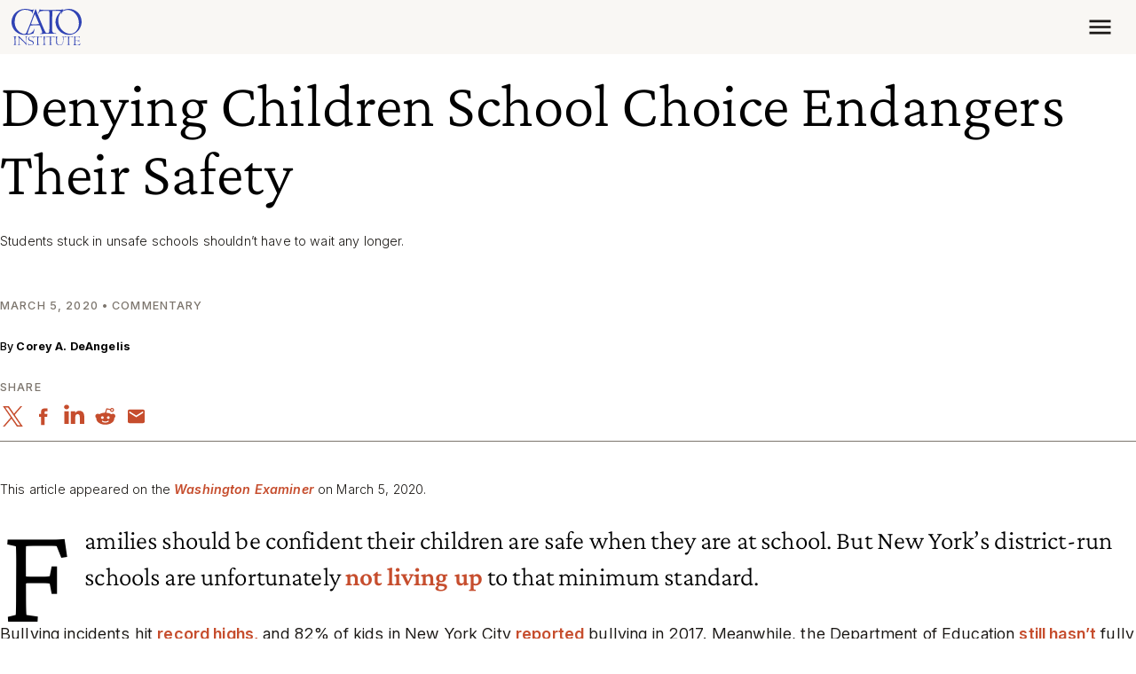

--- FILE ---
content_type: application/javascript
request_url: https://www.cato.org/_Incapsula_Resource?SWJIYLWA=719d34d31c8e3a6e6fffd425f7e032f3&ns=3&cb=959912468
body_size: 20974
content:
var _0x4629=['\x43\x67\x66\x44\x74\x73\x4f\x54\x77\x35\x4d\x67','\x56\x63\x4f\x4f\x53\x73\x4f\x64\x77\x35\x67\x3d','\x53\x63\x4b\x78\x4a\x41\x3d\x3d','\x4a\x38\x4f\x55\x4d\x67\x3d\x3d','\x59\x53\x58\x43\x72\x31\x54\x44\x70\x33\x6a\x44\x6d\x77\x50\x43\x70\x51\x3d\x3d','\x77\x36\x7a\x43\x69\x67\x50\x43\x72\x4d\x4f\x79\x4b\x77\x3d\x3d','\x77\x71\x70\x34\x61\x67\x3d\x3d','\x77\x37\x76\x44\x76\x54\x77\x3d','\x77\x71\x72\x44\x69\x53\x73\x62\x53\x33\x38\x68\x41\x73\x4f\x6e\x59\x41\x3d\x3d','\x55\x73\x4b\x2b\x44\x43\x66\x43\x68\x63\x4f\x4d','\x4f\x73\x4f\x50\x4a\x41\x3d\x3d','\x43\x46\x76\x44\x73\x4d\x4b\x6b\x77\x36\x4d\x3d','\x77\x72\x39\x37\x5a\x73\x4f\x5a\x54\x73\x4f\x64','\x59\x63\x4b\x73\x4a\x41\x3d\x3d','\x77\x70\x49\x52\x4b\x41\x3d\x3d','\x45\x54\x5a\x73','\x47\x42\x58\x43\x69\x31\x62\x43\x70\x32\x76\x44\x6b\x63\x4b\x58','\x77\x35\x50\x43\x70\x38\x4b\x53','\x57\x68\x58\x43\x6c\x51\x3d\x3d','\x59\x73\x4f\x6d\x4c\x4d\x4f\x67\x49\x6a\x46\x41\x77\x37\x5a\x54\x77\x71\x42\x77\x65\x55\x58\x43\x69\x58\x38\x4b','\x50\x78\x68\x71','\x50\x7a\x66\x43\x6a\x51\x3d\x3d','\x52\x56\x6e\x44\x73\x4d\x4b\x76\x77\x36\x59\x58\x61\x67\x66\x43\x75\x73\x4b\x66\x44\x38\x4b\x38\x77\x70\x62\x43\x70\x77\x4d\x4a\x55\x67\x3d\x3d','\x5a\x73\x4b\x39\x57\x63\x4f\x70\x43\x33\x62\x43\x6a\x4d\x4b\x48\x58\x67\x3d\x3d','\x53\x4d\x4f\x6e\x77\x35\x51\x77\x77\x70\x67\x3d','\x77\x70\x64\x56\x61\x77\x3d\x3d','\x77\x71\x76\x43\x74\x4d\x4b\x77\x77\x37\x6e\x44\x6e\x38\x4b\x68\x77\x35\x59\x3d','\x77\x6f\x58\x44\x6a\x55\x6e\x43\x68\x38\x4f\x70\x4f\x67\x3d\x3d','\x77\x37\x44\x43\x6d\x44\x6b\x46\x77\x36\x33\x43\x6f\x73\x4b\x4c\x4e\x30\x34\x3d','\x77\x6f\x77\x39\x46\x73\x4f\x4b\x77\x37\x59\x3d','\x4d\x73\x4b\x73\x52\x77\x3d\x3d','\x77\x37\x37\x44\x6b\x69\x45\x61\x56\x6c\x59\x75','\x56\x46\x74\x6d\x64\x67\x3d\x3d','\x56\x38\x4b\x49\x4a\x77\x3d\x3d','\x77\x71\x35\x63\x54\x46\x74\x34\x43\x4d\x4b\x37','\x77\x70\x41\x38\x50\x73\x4b\x51\x77\x37\x59\x2b\x77\x72\x5a\x76\x4f\x41\x3d\x3d','\x77\x36\x70\x46\x55\x77\x3d\x3d','\x77\x37\x44\x43\x67\x78\x6a\x43\x72\x4d\x4f\x76\x4c\x63\x4f\x2b\x77\x71\x2f\x43\x69\x73\x4f\x6c\x77\x34\x58\x43\x69\x38\x4f\x37\x77\x72\x49\x43\x77\x35\x44\x43\x6b\x63\x4f\x53\x77\x70\x58\x43\x68\x4d\x4b\x7a\x46\x32\x42\x46\x77\x72\x54\x44\x6d\x44\x44\x44\x72\x6a\x66\x44\x74\x63\x4f\x58\x57\x63\x4f\x6b\x4d\x41\x3d\x3d','\x77\x6f\x38\x65\x77\x35\x55\x3d','\x61\x4d\x4f\x61\x5a\x67\x6a\x43\x73\x43\x6a\x43\x69\x6b\x51\x54','\x64\x57\x73\x74\x4f\x63\x4f\x68\x77\x72\x31\x33\x77\x70\x58\x44\x68\x68\x72\x44\x73\x46\x50\x44\x73\x6a\x76\x43\x75\x73\x4b\x47\x77\x70\x74\x48\x77\x34\x58\x44\x6c\x32\x45\x3d','\x52\x38\x4f\x66\x55\x67\x3d\x3d','\x77\x72\x76\x43\x73\x4d\x4b\x50\x77\x34\x30\x73','\x41\x42\x2f\x43\x74\x6b\x58\x43\x6f\x57\x6f\x3d','\x77\x35\x4e\x57\x49\x33\x37\x43\x6b\x51\x3d\x3d','\x77\x35\x42\x4a\x50\x77\x3d\x3d','\x64\x6c\x50\x44\x6d\x33\x6c\x70\x77\x35\x54\x44\x6a\x58\x33\x44\x6a\x38\x4f\x65\x62\x38\x4f\x4a','\x54\x73\x4b\x33\x46\x79\x66\x43\x6d\x4d\x4f\x4b\x53\x77\x3d\x3d','\x43\x38\x4b\x30\x77\x71\x49\x47\x77\x6f\x46\x36\x77\x36\x39\x77','\x77\x6f\x50\x44\x76\x58\x51\x3d','\x53\x63\x4f\x4e\x63\x38\x4b\x38\x77\x72\x46\x6a','\x56\x38\x4f\x79\x77\x35\x59\x2b\x77\x70\x6a\x44\x76\x51\x3d\x3d','\x77\x35\x34\x71\x55\x67\x3d\x3d','\x43\x63\x4b\x2f\x59\x77\x3d\x3d','\x56\x45\x4a\x67\x65\x58\x30\x67\x77\x71\x48\x44\x6f\x33\x67\x71\x55\x41\x3d\x3d','\x77\x71\x48\x43\x72\x73\x4b\x48\x77\x34\x45\x67\x77\x34\x6b\x55','\x56\x56\x2f\x43\x6a\x41\x3d\x3d','\x77\x35\x42\x4b\x4f\x6e\x44\x43\x6a\x42\x5a\x62\x53\x56\x33\x43\x6f\x43\x4a\x48\x77\x71\x6e\x44\x6f\x77\x39\x6c\x77\x6f\x37\x43\x73\x4d\x4b\x53\x63\x55\x56\x48\x77\x36\x74\x6b\x77\x35\x7a\x44\x6a\x6a\x59\x47\x77\x35\x74\x45\x77\x34\x35\x34\x77\x6f\x35\x31\x54\x69\x41\x3d','\x77\x70\x41\x4d\x77\x71\x74\x38\x77\x6f\x62\x44\x6d\x38\x4b\x61','\x77\x72\x4a\x56\x56\x31\x74\x6c\x44\x67\x3d\x3d','\x77\x70\x41\x6c\x77\x36\x45\x3d','\x77\x71\x50\x43\x71\x46\x73\x3d','\x77\x70\x50\x43\x6d\x38\x4f\x36','\x77\x70\x55\x2b\x4c\x38\x4b\x53\x77\x37\x6b\x35\x77\x6f\x64\x76\x4a\x4d\x4f\x4a\x77\x6f\x49\x66\x59\x6e\x50\x44\x6f\x63\x4f\x46\x66\x63\x4f\x47\x77\x35\x51\x48\x77\x37\x73\x3d','\x77\x6f\x67\x72\x77\x34\x68\x2f\x77\x34\x41\x67','\x77\x35\x58\x43\x68\x73\x4b\x6c','\x53\x38\x4f\x37\x77\x34\x30\x2b\x77\x6f\x58\x44\x75\x38\x4b\x4d\x77\x37\x37\x44\x69\x63\x4f\x46\x4f\x32\x34\x59\x42\x73\x4b\x2f\x77\x71\x4a\x74\x4c\x57\x76\x43\x6f\x69\x42\x6b\x77\x35\x37\x44\x67\x46\x4c\x43\x6e\x41\x3d\x3d','\x77\x71\x30\x59\x77\x6f\x30\x3d','\x44\x54\x5a\x6d','\x77\x72\x48\x43\x69\x48\x67\x65\x77\x72\x66\x43\x73\x4d\x4f\x6d\x4c\x67\x5a\x48\x63\x41\x3d\x3d','\x45\x6a\x52\x67\x53\x63\x4b\x6e\x77\x36\x66\x43\x6b\x6d\x55\x3d','\x77\x34\x70\x4d\x52\x41\x3d\x3d','\x54\x73\x4b\x51\x4e\x73\x4f\x4a\x77\x70\x6a\x44\x6a\x38\x4f\x57\x77\x34\x6f\x46\x77\x36\x30\x3d','\x4b\x73\x4f\x32\x4b\x4d\x4f\x38\x44\x54\x6c\x52\x77\x72\x68\x43','\x47\x63\x4b\x34\x77\x72\x30\x58','\x61\x63\x4f\x56\x59\x41\x48\x43\x73\x7a\x55\x3d','\x55\x45\x74\x6d\x61\x67\x3d\x3d','\x77\x6f\x30\x50\x77\x72\x78\x79\x77\x6f\x50\x44\x6b\x41\x3d\x3d','\x65\x63\x4f\x52\x63\x51\x62\x43\x6f\x69\x37\x43\x6c\x41\x3d\x3d','\x77\x34\x78\x44\x49\x58\x44\x43\x6b\x52\x41\x3d','\x65\x45\x33\x44\x6c\x67\x3d\x3d','\x77\x36\x37\x44\x69\x79\x30\x3d','\x4f\x4d\x4f\x75\x50\x77\x3d\x3d','\x52\x73\x4b\x51\x4c\x73\x4f\x48\x77\x6f\x2f\x44\x67\x67\x3d\x3d','\x57\x54\x50\x43\x6d\x41\x3d\x3d','\x77\x36\x4e\x32\x4f\x77\x3d\x3d','\x77\x71\x63\x65\x77\x35\x49\x3d','\x77\x72\x33\x43\x6a\x41\x7a\x43\x70\x63\x4f\x6f\x4c\x4d\x4f\x56\x77\x36\x72\x43\x6c\x38\x4f\x6e\x77\x70\x6e\x43\x6c\x38\x4f\x69\x77\x71\x59\x52\x77\x35\x77\x3d','\x77\x72\x7a\x43\x72\x38\x4b\x77\x77\x35\x41\x71\x77\x36\x38\x63\x57\x77\x3d\x3d','\x77\x36\x4e\x76\x4c\x67\x3d\x3d','\x49\x73\x4f\x69\x47\x63\x4b\x61\x77\x70\x45\x30','\x77\x72\x70\x35\x65\x67\x3d\x3d','\x77\x72\x55\x4f\x77\x34\x4e\x77\x43\x4d\x4b\x30','\x77\x37\x5a\x37\x57\x38\x4f\x2b\x77\x35\x6f\x65\x4f\x63\x4f\x7a\x77\x71\x34\x55\x4b\x79\x6a\x44\x72\x48\x73\x47\x50\x38\x4f\x54\x4a\x31\x37\x44\x6f\x4d\x4b\x78\x77\x35\x6a\x43\x6c\x63\x4f\x2f\x44\x63\x4b\x63\x52\x30\x44\x43\x72\x79\x50\x43\x75\x63\x4b\x69\x77\x71\x4d\x4e\x77\x35\x33\x44\x6a\x73\x4b\x54\x77\x72\x59\x49\x57\x67\x3d\x3d','\x77\x6f\x68\x6a\x49\x77\x3d\x3d','\x77\x36\x76\x43\x69\x38\x4b\x55\x77\x71\x44\x43\x69\x73\x4b\x77','\x62\x6b\x42\x6f\x77\x6f\x41\x3d','\x54\x63\x4f\x4f\x55\x4d\x4f\x42\x77\x35\x72\x44\x76\x56\x54\x44\x6b\x51\x6b\x3d','\x77\x72\x5a\x6d\x59\x63\x4f\x4e\x54\x73\x4f\x47','\x77\x72\x42\x52\x54\x31\x56\x32\x42\x38\x4b\x38\x65\x6c\x58\x44\x6c\x73\x4b\x70\x77\x36\x38\x54\x53\x73\x4b\x65\x77\x71\x67\x3d','\x51\x31\x54\x44\x71\x63\x4b\x39\x77\x36\x6f\x3d','\x77\x36\x37\x43\x6d\x38\x4b\x59\x77\x72\x66\x43\x6b\x63\x4b\x77','\x54\x63\x4f\x4f\x55\x4d\x4f\x42\x77\x35\x72\x44\x76\x56\x54\x44\x6b\x51\x6b\x56\x77\x37\x6b\x62\x59\x73\x4b\x4f\x77\x70\x6b\x58\x77\x37\x45\x3d','\x55\x63\x4b\x67\x77\x36\x48\x44\x72\x6b\x38\x3d','\x77\x70\x59\x57\x4f\x67\x70\x65\x54\x52\x4d\x3d','\x64\x63\x4b\x78\x4c\x53\x33\x44\x74\x46\x45\x6b\x77\x35\x66\x44\x68\x38\x4b\x44\x62\x52\x4c\x44\x74\x46\x37\x43\x6f\x57\x2f\x44\x6f\x38\x4f\x41\x4c\x52\x4c\x44\x6d\x32\x62\x43\x68\x6a\x6c\x38\x50\x32\x4d\x3d','\x51\x63\x4f\x34\x58\x67\x3d\x3d','\x61\x46\x44\x43\x6a\x6e\x74\x34\x77\x34\x37\x44\x6d\x77\x3d\x3d','\x65\x69\x72\x43\x76\x56\x6a\x44\x70\x6e\x44\x44\x67\x51\x6e\x43\x73\x38\x4f\x52\x59\x73\x4b\x77\x77\x34\x7a\x43\x68\x73\x4f\x2b\x4d\x4d\x4f\x42\x77\x35\x4d\x3d','\x66\x7a\x6e\x43\x72\x41\x44\x43\x75\x67\x3d\x3d','\x4e\x68\x41\x42\x5a\x6a\x72\x43\x76\x57\x6c\x42','\x77\x71\x42\x72\x47\x33\x6b\x4c\x77\x6f\x37\x44\x69\x4d\x4f\x4e\x47\x6b\x45\x37\x77\x71\x54\x44\x6b\x4d\x4b\x79\x45\x4d\x4f\x32\x77\x6f\x76\x44\x67\x63\x4f\x57','\x61\x38\x4f\x56\x62\x68\x6a\x43\x73\x77\x3d\x3d','\x55\x30\x74\x33\x65\x6d\x59\x6e\x77\x6f\x6a\x44\x6f\x33\x49\x3d','\x4f\x38\x4b\x52\x52\x51\x6b\x32\x77\x70\x50\x43\x67\x53\x63\x3d','\x77\x71\x35\x63\x54\x46\x74\x34\x43\x4d\x4b\x58\x63\x46\x2f\x43\x6a\x4d\x4b\x36\x77\x36\x51\x4a\x52\x38\x4b\x65\x77\x72\x54\x43\x6c\x67\x3d\x3d','\x77\x71\x2f\x44\x75\x79\x6e\x43\x71\x52\x62\x44\x76\x41\x70\x70\x77\x37\x50\x44\x69\x4d\x4f\x78\x77\x6f\x51\x33','\x64\x6e\x6f\x6f\x4c\x38\x4f\x37\x77\x71\x38\x3d','\x77\x71\x7a\x43\x76\x63\x4b\x6e\x77\x37\x58\x44\x6e\x38\x4b\x37\x77\x37\x44\x43\x69\x79\x63\x3d','\x77\x6f\x7a\x44\x6b\x45\x37\x43\x6b\x38\x4f\x70\x49\x51\x3d\x3d','\x77\x72\x62\x44\x6d\x45\x2f\x43\x67\x63\x4f\x7a\x4a\x67\x6c\x4b','\x77\x72\x76\x43\x67\x4d\x4f\x6b\x77\x34\x7a\x43\x6b\x73\x4b\x2b','\x66\x73\x4f\x56\x62\x67\x48\x43\x68\x69\x6e\x43\x68\x55\x38\x44\x77\x35\x2f\x43\x68\x77\x3d\x3d','\x52\x73\x4f\x58\x54\x38\x4f\x62\x77\x34\x6e\x44\x72\x77\x3d\x3d','\x66\x73\x4f\x63\x63\x41\x4c\x43\x75\x79\x51\x3d','\x77\x6f\x41\x71\x4d\x38\x4b\x47\x77\x36\x51\x6b','\x54\x67\x44\x44\x75\x63\x4f\x62\x77\x34\x55\x39','\x49\x77\x51\x4a\x59\x53\x6a\x43\x6f\x51\x3d\x3d','\x77\x72\x48\x43\x69\x4d\x4f\x6f\x77\x34\x33\x43\x68\x77\x3d\x3d','\x77\x71\x74\x79\x42\x47\x4d\x59\x77\x70\x77\x3d','\x56\x4d\x4f\x6e\x77\x34\x6f\x3d','\x77\x71\x4d\x44\x77\x34\x68\x77\x43\x4d\x4b\x31','\x65\x6a\x6e\x43\x70\x68\x54\x43\x72\x58\x63\x3d','\x77\x34\x52\x6b\x58\x73\x4f\x49\x77\x70\x6c\x61','\x4c\x63\x4f\x4f\x77\x34\x46\x72\x77\x72\x38\x33\x77\x70\x54\x43\x70\x4d\x4b\x47','\x51\x4d\x4f\x51\x64\x4d\x4b\x6f\x77\x72\x46\x34','\x77\x6f\x38\x34\x48\x4d\x4f\x46\x77\x36\x76\x43\x76\x63\x4f\x4b\x54\x4d\x4f\x74\x44\x67\x51\x67','\x77\x6f\x39\x43\x59\x44\x54\x43\x74\x4d\x4f\x70','\x77\x70\x37\x43\x75\x32\x4d\x51\x77\x72\x6e\x43\x74\x73\x4f\x4e\x4a\x68\x39\x42\x4b\x41\x3d\x3d','\x4b\x63\x4f\x42\x77\x34\x31\x72\x77\x71\x51\x70','\x77\x72\x72\x43\x6c\x38\x4f\x67\x77\x37\x37\x43\x6b\x38\x4b\x35\x77\x70\x42\x63\x5a\x67\x6b\x6a\x77\x71\x4c\x44\x69\x67\x3d\x3d','\x62\x43\x44\x43\x71\x51\x62\x43\x71\x32\x30\x3d','\x77\x72\x70\x66\x56\x48\x31\x6b\x45\x73\x4b\x6e\x65\x45\x62\x43\x6a\x4d\x4b\x32\x77\x36\x55\x54\x62\x63\x4b\x65\x77\x72\x54\x43\x6b\x63\x4b\x44\x44\x52\x66\x44\x76\x44\x4d\x65','\x77\x37\x35\x50\x55\x73\x4f\x58\x77\x6f\x68\x48\x65\x38\x4b\x2f\x77\x37\x52\x38\x53\x56\x58\x43\x6e\x68\x4e\x2f\x59\x38\x4f\x78\x49\x57\x48\x43\x73\x63\x4f\x6a\x77\x70\x30\x3d','\x45\x43\x35\x74\x58\x38\x4b\x2b\x77\x36\x76\x43\x6b\x33\x38\x5a\x64\x73\x4b\x32\x41\x68\x52\x2f\x77\x70\x6e\x44\x73\x77\x70\x7a\x77\x72\x35\x2f\x77\x72\x50\x43\x68\x38\x4f\x64\x77\x71\x41\x52\x5a\x4d\x4b\x7a\x77\x34\x7a\x43\x6f\x33\x55\x3d','\x45\x38\x4f\x6d\x77\x35\x4e\x39\x77\x72\x49\x2b\x77\x6f\x2f\x43\x75\x4d\x4b\x64\x77\x70\x6c\x76\x54\x43\x38\x47\x66\x73\x4f\x4c\x77\x37\x46\x34\x77\x36\x4e\x45\x77\x72\x34\x3d','\x77\x70\x4d\x4a\x4b\x54\x46\x53\x52\x52\x68\x4b\x77\x34\x4c\x44\x76\x73\x4f\x76\x77\x34\x78\x46\x77\x70\x51\x68\x77\x36\x33\x44\x6a\x4d\x4b\x52\x77\x36\x64\x52\x77\x34\x74\x41\x64\x42\x2f\x43\x75\x6e\x64\x48\x77\x70\x67\x37\x77\x70\x77\x30\x77\x71\x72\x43\x6c\x38\x4b\x36\x52\x30\x4d\x2f','\x66\x73\x4b\x6f\x4d\x6a\x66\x44\x70\x30\x4d\x3d','\x49\x45\x78\x6c\x77\x6f\x33\x44\x6b\x73\x4b\x77\x4c\x79\x59\x4a\x65\x63\x4b\x52\x77\x6f\x66\x43\x6a\x53\x62\x44\x6c\x41\x37\x43\x6c\x38\x4b\x37\x77\x37\x76\x43\x76\x4d\x4b\x74\x77\x35\x64\x4e\x44\x45\x35\x68\x41\x6e\x38\x3d','\x59\x63\x4f\x31\x77\x34\x6e\x44\x72\x68\x50\x44\x74\x51\x49\x78\x64\x47\x78\x75\x5a\x4d\x4f\x42\x41\x6b\x63\x3d','\x77\x34\x56\x65\x4a\x6d\x54\x43\x6b\x51\x73\x3d','\x77\x71\x33\x43\x76\x63\x4b\x33\x77\x36\x33\x44\x6e\x38\x4b\x67\x77\x34\x73\x3d','\x77\x70\x55\x46\x77\x35\x67\x68\x77\x37\x30\x77\x77\x70\x54\x44\x71\x38\x4f\x6d\x77\x72\x64\x33\x64\x4d\x4f\x7a\x77\x36\x67\x3d','\x77\x70\x63\x33\x4b\x38\x4b\x41\x77\x37\x6b\x6c\x77\x72\x30\x3d','\x65\x73\x4f\x59\x62\x51\x2f\x43\x74\x79\x33\x44\x69\x6c\x45\x46\x77\x35\x2f\x43\x69\x63\x4f\x74\x77\x34\x63\x72','\x63\x54\x50\x43\x6f\x6b\x4c\x44\x74\x57\x49\x3d','\x77\x70\x55\x67\x4e\x63\x4b\x57\x77\x37\x55\x6b\x77\x71\x73\x3d','\x77\x72\x63\x46\x77\x72\x78\x61\x77\x70\x7a\x44\x68\x73\x4b\x4d\x43\x73\x4f\x68\x65\x38\x4b\x69','\x77\x36\x58\x43\x6c\x77\x54\x43\x75\x4d\x4f\x79\x4d\x41\x3d\x3d','\x61\x63\x4b\x31\x4b\x6a\x48\x44\x75\x6b\x49\x31\x77\x70\x44\x43\x6b\x73\x4f\x4c\x62\x6c\x6e\x43\x71\x41\x3d\x3d','\x4f\x73\x4f\x39\x4a\x4d\x4f\x39\x4f\x43\x30\x3d','\x77\x6f\x76\x43\x71\x4d\x4b\x4a','\x77\x6f\x63\x4d\x77\x72\x46\x35\x77\x6f\x37\x44\x6d\x63\x4b\x39\x44\x38\x4f\x71\x5a\x4d\x4f\x6d\x4a\x73\x4f\x39\x41\x48\x33\x44\x73\x78\x6e\x43\x76\x51\x3d\x3d','\x77\x6f\x49\x33\x77\x71\x59\x3d','\x77\x36\x44\x44\x6c\x53\x73\x62\x51\x57\x35\x6d\x47\x4d\x4f\x74\x56\x78\x5a\x45\x77\x35\x42\x65\x55\x69\x70\x4b','\x77\x70\x59\x42\x77\x72\x4a\x75\x77\x6f\x6f\x3d','\x77\x70\x51\x50\x77\x6f\x31\x76\x77\x70\x33\x44\x6e\x4d\x4b\x48\x41\x41\x3d\x3d','\x65\x69\x72\x43\x76\x56\x6a\x44\x70\x6e\x44\x44\x67\x51\x6e\x43\x73\x38\x4f\x52\x63\x63\x4b\x73\x77\x35\x6a\x43\x73\x63\x4f\x30\x50\x73\x4f\x41\x77\x34\x30\x3d','\x77\x34\x4e\x57\x4f\x6c\x54\x43\x69\x52\x6c\x33\x58\x77\x3d\x3d','\x63\x38\x4f\x56\x64\x41\x54\x43\x73\x53\x44\x43\x6b\x45\x34\x46\x77\x70\x37\x43\x68\x63\x4f\x37\x77\x35\x63\x6f\x46\x51\x3d\x3d','\x77\x70\x41\x2b\x47\x63\x4f\x54\x77\x37\x63\x3d','\x77\x72\x58\x43\x75\x63\x4b\x7a\x77\x37\x66\x44\x6b\x63\x4b\x75\x77\x35\x48\x43\x74\x68\x6e\x43\x75\x6a\x4d\x6c\x77\x36\x50\x44\x72\x6b\x72\x43\x6a\x73\x4b\x63\x4e\x48\x4d\x59','\x77\x70\x6f\x31\x45\x38\x4f\x51\x77\x37\x62\x43\x6f\x41\x3d\x3d','\x61\x6a\x66\x43\x72\x68\x76\x43\x75\x6e\x30\x4d\x4b\x73\x4b\x55\x77\x6f\x45\x3d','\x63\x38\x4f\x56\x64\x41\x54\x43\x73\x53\x44\x43\x6b\x45\x34\x46\x77\x70\x37\x43\x68\x73\x4f\x70\x77\x35\x6f\x2f\x46\x63\x4b\x59\x62\x4d\x4b\x4d\x77\x36\x38\x4b\x77\x36\x41\x79\x4b\x51\x3d\x3d','\x77\x6f\x51\x49\x77\x35\x73\x32\x77\x37\x6b\x3d','\x4f\x63\x4b\x67\x42\x63\x4f\x79\x53\x6d\x76\x44\x6d\x38\x4b\x65','\x56\x4d\x4b\x79\x4d\x53\x48\x44\x73\x45\x52\x2b\x77\x35\x50\x44\x6b\x4d\x4f\x55\x62\x6c\x62\x44\x74\x6c\x44\x43\x70\x6d\x58\x44\x76\x38\x4b\x5a\x61\x46\x6e\x44\x6d\x57\x54\x43\x6e\x44\x59\x31\x61\x67\x3d\x3d','\x47\x38\x4b\x38\x77\x71\x49\x57\x77\x6f\x6f\x3d','\x77\x6f\x6f\x37\x77\x34\x74\x36\x77\x35\x45\x36\x5a\x67\x3d\x3d','\x77\x71\x72\x43\x67\x58\x51\x4b','\x41\x38\x4b\x6f\x77\x71\x4d\x42\x77\x6f\x70\x70\x77\x34\x4d\x3d','\x51\x6c\x7a\x44\x71\x38\x4b\x73\x77\x36\x41\x4f\x47\x77\x33\x43\x74\x38\x4b\x66\x44\x38\x4b\x67\x77\x72\x58\x43\x70\x77\x67\x54\x53\x63\x4f\x6d\x51\x67\x67\x3d','\x55\x38\x4f\x4a\x63\x63\x4b\x75\x77\x71\x41\x3d','\x52\x6e\x4d\x4f','\x77\x34\x35\x70\x51\x38\x4f\x65\x77\x70\x39\x2b\x65\x38\x4b\x75\x77\x36\x31\x4c','\x62\x4d\x4b\x35\x4e\x53\x44\x44\x76\x45\x64\x2b\x77\x35\x66\x44\x67\x4d\x4f\x5a\x65\x41\x7a\x44\x69\x56\x7a\x43\x6f\x57\x62\x44\x75\x4d\x4b\x61\x66\x45\x72\x43\x68\x51\x3d\x3d','\x77\x37\x62\x43\x6a\x67\x48\x43\x76\x73\x4f\x6a','\x54\x63\x4b\x72\x77\x37\x63\x3d','\x77\x6f\x73\x37\x77\x35\x4a\x39\x77\x34\x59\x41\x51\x68\x59\x46\x77\x72\x41\x68','\x77\x6f\x67\x6b\x46\x4d\x4f\x48\x77\x36\x33\x43\x70\x4d\x4b\x67\x66\x73\x4f\x2b\x42\x53\x41\x4a\x51\x38\x4b\x71\x51\x78\x41\x44\x77\x35\x38\x49\x55\x55\x4c\x43\x70\x38\x4b\x56\x77\x35\x67\x6f\x77\x35\x6c\x53\x77\x72\x6f\x3d','\x77\x37\x33\x43\x68\x73\x4b\x66\x77\x71\x44\x43\x69\x73\x4b\x78','\x59\x6c\x44\x44\x70\x38\x4b\x50\x77\x34\x4d\x72\x55\x41\x7a\x43\x70\x73\x4b\x4f\x47\x4d\x4b\x37\x77\x6f\x7a\x43\x71\x53\x38\x49\x54\x38\x4b\x76\x47\x6b\x42\x48','\x77\x70\x37\x44\x67\x55\x6e\x43\x68\x4d\x4f\x79\x4a\x55\x68\x45\x55\x38\x4f\x5a\x51\x32\x67\x72\x77\x34\x54\x44\x6e\x57\x66\x44\x72\x54\x2f\x44\x67\x42\x39\x51\x44\x63\x4f\x79\x77\x6f\x52\x72\x77\x71\x67\x35\x77\x36\x4a\x49','\x47\x68\x76\x43\x74\x46\x66\x43\x73\x41\x3d\x3d','\x63\x47\x30\x76\x4c\x38\x4f\x37\x77\x71\x35\x76\x77\x70\x50\x43\x6b\x68\x7a\x44\x73\x51\x3d\x3d','\x77\x36\x4e\x7a\x57\x4d\x4f\x58\x77\x6f\x68\x49\x66\x4d\x4f\x69\x77\x36\x31\x61\x63\x48\x54\x43\x74\x43\x6f\x4e\x64\x73\x4f\x67\x49\x58\x44\x43\x73\x4d\x4f\x31\x77\x70\x7a\x43\x6e\x73\x4f\x6e\x65\x63\x4f\x75\x54\x45\x6a\x43\x72\x43\x6a\x44\x74\x73\x4f\x6f\x77\x72\x4d\x31\x77\x37\x66\x44\x6e\x63\x4b\x42\x77\x71\x59\x62\x43\x6b\x6f\x63\x54\x38\x4b\x36\x49\x6b\x58\x44\x6f\x73\x4b\x35\x45\x63\x4f\x68\x53\x6a\x31\x71\x77\x37\x4d\x56\x77\x6f\x31\x58\x77\x35\x45\x58\x66\x41\x35\x42\x65\x7a\x6e\x43\x72\x38\x4b\x31\x77\x36\x58\x43\x6d\x73\x4b\x33\x77\x6f\x7a\x43\x68\x73\x4f\x79\x4d\x4d\x4b\x54\x51\x4d\x4b\x62\x77\x70\x6a\x43\x75\x47\x49\x41\x65\x4d\x4f\x64\x77\x36\x62\x44\x6b\x51\x3d\x3d','\x5a\x57\x4d\x74\x4b\x63\x4f\x71','\x52\x52\x6e\x43\x6c\x67\x3d\x3d','\x59\x31\x63\x69','\x4f\x38\x4f\x70\x45\x38\x4b\x59\x77\x6f\x4d\x31\x52\x4d\x4b\x6a\x45\x67\x3d\x3d','\x77\x72\x66\x43\x67\x58\x38\x4b\x77\x72\x66\x43\x73\x63\x4f\x58\x4f\x41\x3d\x3d','\x77\x36\x37\x43\x6d\x38\x4b\x45\x77\x71\x44\x43\x6c\x38\x4b\x74\x42\x69\x41\x3d','\x64\x63\x4b\x2f\x50\x79\x45\x3d','\x77\x36\x54\x43\x67\x41\x37\x43\x76\x73\x4f\x72\x4a\x73\x4f\x50\x77\x72\x37\x44\x6e\x4d\x4f\x31\x77\x70\x66\x43\x6d\x4d\x4f\x69\x77\x71\x6f\x41\x77\x35\x66\x43\x69\x38\x4f\x73\x77\x71\x48\x43\x69\x63\x4b\x4c','\x4b\x73\x4f\x6f\x46\x4d\x4b\x49\x77\x6f\x67\x35\x52\x4d\x4b\x79\x4f\x33\x54\x43\x69\x38\x4f\x47','\x4b\x63\x4f\x50\x77\x34\x56\x30\x77\x37\x34\x75\x77\x70\x4c\x43\x67\x73\x4b\x66\x77\x6f\x35\x30\x66\x54\x74\x4e\x4a\x63\x4b\x4d\x77\x36\x31\x70\x77\x35\x4a\x46\x77\x71\x54\x43\x71\x51\x3d\x3d','\x4d\x68\x4d\x7a\x5a\x69\x37\x43\x75\x33\x56\x4c','\x77\x71\x42\x72\x47\x33\x6b\x4c\x77\x6f\x37\x44\x69\x4d\x4f\x4e\x47\x6b\x45\x76\x77\x71\x37\x44\x6e\x4d\x4b\x34\x42\x38\x4f\x38\x77\x6f\x6e\x44\x6a\x63\x4f\x4c\x42\x63\x4f\x51\x59\x63\x4b\x44\x62\x51\x3d\x3d','\x53\x4d\x4b\x36\x44\x6a\x58\x43\x6c\x41\x3d\x3d','\x52\x73\x4f\x48\x63\x38\x4b\x31\x77\x71\x42\x6f\x77\x35\x7a\x43\x67\x38\x4b\x64\x45\x51\x3d\x3d','\x77\x37\x4c\x43\x6d\x78\x6b\x3d','\x77\x6f\x72\x44\x76\x53\x76\x43\x71\x51\x50\x44\x76\x41\x5a\x66\x77\x36\x48\x44\x68\x77\x3d\x3d','\x77\x6f\x49\x37\x77\x34\x68\x37\x77\x34\x41\x68\x53\x42\x45\x3d','\x77\x70\x4d\x44\x77\x71\x78\x2b\x77\x6f\x72\x44\x6d\x38\x4f\x48\x45\x4d\x4f\x71\x63\x38\x4b\x76\x63\x77\x3d\x3d','\x77\x72\x41\x61\x77\x34\x31\x32\x47\x51\x3d\x3d','\x77\x71\x6c\x5a\x58\x55\x68\x35','\x48\x78\x6e\x43\x71\x6b\x66\x43\x73\x47\x7a\x43\x6b\x63\x4b\x59\x66\x46\x30\x65\x77\x72\x62\x44\x67\x67\x3d\x3d','\x77\x36\x48\x44\x6e\x53\x6b\x4b\x53\x77\x3d\x3d','\x77\x6f\x62\x44\x76\x54\x54\x43\x70\x77\x6a\x44\x72\x51\x3d\x3d','\x77\x36\x58\x43\x67\x41\x7a\x43\x75\x38\x4f\x76','\x4c\x73\x4b\x46\x54\x51\x34\x6b\x77\x6f\x38\x3d','\x62\x44\x66\x43\x6f\x51\x58\x43\x74\x6b\x45\x75\x4a\x73\x4b\x4a\x77\x6f\x5a\x58\x61\x4d\x4b\x31\x47\x38\x4f\x6b\x57\x41\x3d\x3d','\x4d\x4d\x4b\x35\x41\x73\x4f\x6d\x53\x33\x6b\x3d','\x66\x73\x4b\x2f\x4f\x6a\x54\x44\x75\x6d\x38\x31\x77\x34\x44\x44\x67\x63\x4f\x6b\x63\x77\x6a\x44\x72\x6c\x4c\x43\x72\x51\x3d\x3d','\x51\x55\x46\x43\x65\x33\x59\x4d\x77\x6f\x7a\x44\x71\x58\x63\x74\x43\x4d\x4b\x4a\x77\x35\x38\x4f\x52\x38\x4b\x51\x45\x63\x4b\x39\x77\x37\x76\x43\x6e\x38\x4b\x52\x44\x51\x3d\x3d','\x77\x6f\x76\x44\x6f\x44\x54\x43\x73\x78\x54\x44\x71\x67\x3d\x3d','\x5a\x47\x73\x76\x4f\x4d\x4f\x67\x77\x71\x73\x30\x77\x72\x6a\x43\x72\x7a\x66\x44\x68\x7a\x62\x44\x69\x51\x72\x43\x6e\x63\x4b\x76\x77\x72\x78\x39\x77\x37\x67\x3d','\x66\x55\x54\x43\x6b\x6d\x39\x6c\x77\x35\x4d\x3d','\x77\x71\x48\x44\x6f\x57\x50\x43\x70\x4d\x4f\x59\x48\x44\x6c\x6b\x63\x4d\x4f\x32\x59\x30\x38\x3d','\x49\x73\x4f\x59\x77\x35\x4a\x78\x77\x72\x63\x37\x77\x6f\x6e\x43\x76\x73\x4b\x5a\x77\x35\x4a\x77\x65\x6a\x45\x41\x57\x4d\x4f\x62\x77\x37\x46\x70\x77\x34\x38\x4d\x77\x72\x7a\x43\x70\x48\x48\x43\x70\x67\x50\x43\x74\x63\x4b\x2b\x43\x55\x6f\x3d','\x61\x63\x4f\x39\x62\x67\x3d\x3d','\x77\x72\x4e\x5a\x56\x46\x6c\x46\x48\x38\x4b\x34\x63\x46\x51\x3d','\x5a\x7a\x6e\x43\x74\x68\x7a\x43\x75\x48\x38\x4d\x4c\x4d\x4b\x4a\x77\x34\x46\x42\x66\x63\x4b\x55\x46\x4d\x4f\x6b\x52\x53\x2f\x43\x67\x4d\x4b\x33\x50\x56\x54\x44\x71\x4d\x4b\x77\x41\x68\x33\x44\x71\x30\x41\x3d','\x77\x70\x6a\x44\x75\x54\x48\x43\x74\x51\x55\x3d','\x77\x72\x44\x44\x76\x33\x51\x3d','\x59\x63\x4f\x72\x77\x35\x50\x44\x71\x68\x2f\x44\x71\x41\x49\x3d','\x50\x4d\x4b\x55\x53\x68\x6b\x2f\x77\x6f\x76\x44\x6e\x53\x30\x74\x57\x6e\x66\x44\x70\x63\x4f\x6c\x4a\x58\x35\x31\x4f\x51\x3d\x3d','\x77\x6f\x45\x32\x77\x34\x39\x72\x77\x34\x41\x37','\x51\x4d\x4b\x74\x77\x36\x4c\x44\x75\x55\x74\x41\x77\x34\x6f\x2f\x77\x35\x34\x35','\x77\x70\x6b\x48\x50\x43\x31\x59\x51\x51\x4a\x52\x77\x70\x37\x44\x74\x4d\x4f\x35\x77\x35\x74\x44\x77\x72\x6b\x42\x77\x37\x6e\x44\x6a\x63\x4b\x56\x77\x37\x56\x35\x77\x34\x74\x48\x59\x45\x58\x43\x74\x33\x56\x41\x77\x70\x34\x70\x77\x6f\x77\x31\x77\x35\x62\x43\x70\x38\x4f\x33\x51\x31\x30\x42\x48\x52\x45\x3d','\x4d\x42\x30\x4d\x5a\x7a\x6b\x3d','\x77\x37\x58\x43\x6e\x41\x6a\x43\x75\x63\x4f\x48\x4a\x4d\x4f\x45\x77\x71\x54\x43\x68\x73\x4f\x56\x77\x70\x6e\x43\x6a\x38\x4f\x32','\x77\x6f\x68\x49\x61\x43\x6e\x43\x70\x4d\x4f\x70','\x77\x71\x50\x43\x6c\x6d\x77\x58\x77\x72\x6f\x3d','\x4b\x42\x30\x57\x65\x7a\x76\x43\x73\x32\x39\x44\x77\x36\x76\x44\x6e\x38\x4b\x75\x77\x35\x64\x37\x46\x52\x66\x43\x69\x73\x4b\x63\x77\x34\x67\x49\x77\x37\x50\x44\x74\x47\x7a\x43\x6b\x73\x4f\x57\x77\x6f\x31\x49\x77\x6f\x48\x44\x70\x63\x4b\x55\x77\x37\x70\x53\x77\x35\x5a\x54\x49\x56\x48\x44\x75\x73\x4b\x6e\x59\x51\x4d\x3d','\x62\x63\x4b\x78\x4e\x7a\x48\x44\x74\x67\x3d\x3d','\x77\x6f\x63\x61\x77\x35\x49\x78\x77\x35\x30\x37\x77\x35\x2f\x44\x74\x38\x4f\x33\x77\x6f\x4a\x6a\x61\x63\x4f\x67','\x77\x72\x46\x73\x61\x63\x4f\x51\x58\x73\x4f\x47','\x52\x63\x4b\x7a\x77\x36\x7a\x44\x74\x55\x34\x3d','\x49\x4d\x4f\x6d\x41\x63\x4b\x55\x77\x6f\x49\x39\x58\x73\x4b\x70\x42\x44\x58\x43\x6d\x73\x4f\x51\x77\x35\x4c\x43\x74\x58\x51\x77\x57\x73\x4f\x6c\x49\x73\x4f\x6b\x77\x6f\x33\x43\x76\x58\x33\x43\x6b\x45\x6e\x43\x76\x63\x4b\x62\x62\x46\x38\x46\x77\x34\x76\x44\x71\x38\x4b\x4e\x77\x37\x6a\x43\x71\x6a\x4c\x44\x6e\x4d\x4b\x76\x4b\x67\x3d\x3d','\x77\x36\x37\x43\x6e\x38\x4b\x61\x77\x71\x62\x43\x6d\x77\x3d\x3d','\x77\x70\x7a\x44\x6d\x30\x4c\x43\x6b\x73\x4f\x63\x4e\x51\x4e\x4a\x53\x4d\x4f\x7a\x55\x57\x67\x34','\x5a\x6c\x31\x67\x77\x6f\x44\x44\x71\x63\x4b\x69','\x77\x37\x72\x43\x6a\x4d\x4b\x58\x77\x72\x33\x43\x6d\x67\x3d\x3d','\x53\x38\x4f\x4a\x61\x38\x4b\x79\x77\x71\x4a\x71\x77\x35\x7a\x43\x68\x63\x4b\x41\x55\x51\x56\x44\x50\x6b\x76\x44\x6a\x46\x74\x2f\x77\x6f\x35\x54\x62\x73\x4b\x38\x77\x37\x58\x44\x6c\x6b\x67\x79\x55\x53\x41\x4f\x55\x73\x4b\x64\x77\x70\x56\x69\x51\x73\x4b\x48\x77\x34\x30\x4f\x77\x36\x54\x44\x74\x4d\x4f\x49\x57\x41\x67\x6d\x55\x52\x68\x70\x50\x41\x3d\x3d','\x58\x73\x4f\x76\x77\x35\x45\x71\x77\x70\x6a\x44\x70\x67\x3d\x3d','\x64\x45\x4e\x30\x77\x6f\x6e\x44\x70\x4d\x4b\x2f\x4c\x77\x3d\x3d','\x4f\x53\x68\x74\x57\x4d\x4b\x38\x77\x37\x33\x43\x6b\x6d\x31\x44\x43\x63\x4b\x73\x45\x52\x5a\x34\x77\x35\x33\x44\x6b\x53\x64\x44\x77\x37\x74\x64\x77\x6f\x44\x43\x67\x63\x4f\x5a\x77\x72\x73\x57','\x66\x57\x4d\x33\x4e\x63\x4f\x6f\x77\x72\x31\x75\x77\x70\x2f\x43\x6c\x46\x33\x44\x6f\x51\x48\x44\x70\x69\x50\x43\x75\x77\x3d\x3d','\x57\x38\x4b\x6a\x43\x7a\x50\x43\x68\x63\x4f\x58','\x52\x38\x4f\x61\x66\x4d\x4b\x74\x77\x71\x41\x3d','\x53\x63\x4b\x67\x77\x37\x76\x44\x73\x6b\x31\x4e\x77\x36\x6f\x34\x77\x34\x56\x6b\x77\x36\x67\x63\x53\x38\x4b\x75\x77\x36\x62\x43\x6d\x73\x4b\x4a\x59\x46\x5a\x54\x77\x34\x67\x4c\x46\x69\x49\x43\x53\x38\x4b\x2b\x77\x36\x4e\x34\x77\x71\x63\x3d','\x77\x71\x56\x2f\x5a\x4d\x4f\x4c\x58\x77\x3d\x3d','\x77\x71\x74\x44\x58\x45\x35\x51\x41\x63\x4b\x74\x65\x31\x50\x43\x76\x4d\x4b\x2b\x77\x37\x34\x63','\x77\x72\x4e\x66\x57\x31\x56\x39\x41\x77\x3d\x3d','\x53\x63\x4b\x67\x77\x37\x76\x44\x73\x6b\x31\x4e\x77\x36\x6f\x34\x77\x34\x56\x6b\x77\x36\x67\x63\x53\x38\x4b\x75\x77\x36\x62\x43\x6d\x73\x4b\x4a\x59\x46\x5a\x54\x77\x34\x67\x4c\x46\x69\x49\x66\x53\x4d\x4b\x39\x77\x37\x35\x79\x77\x71\x33\x44\x6e\x6b\x67\x3d','\x77\x72\x66\x43\x68\x57\x45\x4d\x77\x72\x73\x3d','\x77\x70\x55\x2b\x4f\x38\x4b\x42\x77\x37\x59\x34\x77\x71\x70\x6e','\x77\x35\x41\x75\x61\x73\x4b\x4a\x77\x71\x45\x72\x77\x36\x78\x32\x61\x38\x4f\x42\x77\x6f\x30\x4e\x50\x69\x2f\x43\x70\x77\x3d\x3d','\x77\x37\x50\x43\x6e\x77\x48\x43\x6f\x73\x4f\x79','\x52\x6c\x70\x36\x66\x77\x3d\x3d','\x65\x63\x4b\x6b\x4e\x43\x55\x3d','\x77\x6f\x76\x44\x68\x6d\x6b\x3d','\x65\x79\x44\x44\x67\x51\x3d\x3d','\x47\x38\x4f\x64\x77\x37\x30\x3d','\x77\x70\x55\x6e\x4b\x63\x4b\x64','\x77\x72\x37\x43\x6f\x63\x4b\x50\x77\x35\x45\x39','\x4b\x73\x4f\x4f\x4d\x67\x3d\x3d','\x77\x70\x59\x67\x77\x37\x49\x3d','\x77\x70\x6a\x43\x71\x7a\x6a\x44\x73\x6c\x44\x43\x72\x32\x49\x52\x77\x37\x58\x43\x6b\x73\x4f\x33\x77\x35\x4a\x36\x4d\x4d\x4b\x42\x41\x33\x62\x44\x72\x73\x4f\x4a\x59\x38\x4f\x66\x77\x70\x6e\x43\x72\x6e\x46\x6f\x77\x70\x42\x75\x77\x37\x59\x58\x77\x35\x45\x32\x77\x36\x56\x45\x63\x53\x58\x44\x6b\x6e\x38\x75\x77\x37\x74\x65\x54\x38\x4b\x4a\x77\x70\x63\x31\x77\x37\x6f\x67\x4a\x6a\x2f\x43\x70\x32\x54\x43\x73\x45\x54\x43\x76\x6a\x6e\x43\x68\x77\x6a\x43\x6b\x55\x6e\x44\x68\x63\x4b\x76\x77\x34\x37\x44\x67\x78\x30\x30\x77\x6f\x73\x3d','\x77\x34\x31\x7a\x55\x41\x3d\x3d','\x77\x34\x4e\x55\x4b\x6e\x62\x43\x6b\x52\x31\x42\x51\x45\x44\x43\x75\x58\x70\x41\x77\x72\x4d\x3d','\x77\x37\x37\x44\x6b\x53\x49\x3d','\x59\x73\x4f\x31\x77\x34\x55\x3d','\x57\x78\x35\x48\x52\x4d\x4b\x77\x77\x36\x2f\x43\x6a\x58\x68\x43\x52\x63\x4b\x49\x4b\x69\x4e\x34\x77\x6f\x37\x44\x72\x68\x5a\x33\x77\x72\x68\x6f\x77\x35\x50\x43\x70\x38\x4f\x70\x77\x70\x6b\x31\x51\x4d\x4b\x42\x77\x34\x44\x43\x6c\x79\x5a\x4e\x77\x70\x67\x78\x65\x51\x3d\x3d','\x77\x36\x63\x65\x58\x73\x4f\x76','\x59\x57\x4d\x76\x4f\x4d\x4f\x67\x77\x72\x45\x3d','\x65\x53\x33\x43\x73\x78\x30\x3d','\x4b\x79\x76\x43\x76\x77\x3d\x3d','\x47\x51\x5a\x67','\x4f\x4d\x4b\x47\x42\x51\x3d\x3d','\x77\x34\x73\x6d\x4e\x63\x4b\x6d\x77\x36\x51\x6c\x77\x72\x46\x6b\x4f\x38\x4b\x56\x77\x70\x59\x3d','\x63\x6b\x35\x74\x77\x70\x76\x44\x71\x41\x3d\x3d','\x56\x38\x4f\x41\x64\x63\x4f\x63\x77\x34\x2f\x44\x74\x55\x37\x44\x6d\x51\x3d\x3d','\x77\x34\x6b\x4e\x54\x38\x4f\x6d\x45\x6d\x39\x31\x77\x35\x37\x43\x72\x47\x5a\x50\x41\x6d\x41\x3d','\x4e\x73\x4f\x6f\x4b\x67\x3d\x3d','\x77\x70\x72\x44\x6d\x6b\x51\x3d','\x77\x70\x38\x75\x77\x35\x6b\x3d','\x4b\x33\x42\x49\x77\x6f\x44\x44\x72\x73\x4b\x77\x4c\x44\x45\x57\x63\x38\x4b\x63\x77\x72\x6e\x43\x72\x44\x62\x44\x6b\x77\x37\x43\x6b\x73\x4b\x76\x77\x37\x44\x43\x72\x38\x4f\x78\x77\x35\x35\x53\x49\x48\x6c\x65\x4f\x32\x4c\x44\x6c\x78\x33\x43\x6e\x57\x78\x73\x77\x6f\x45\x3d','\x77\x72\x7a\x43\x6a\x4d\x4f\x69\x77\x35\x34\x3d','\x66\x4d\x4f\x69\x77\x35\x58\x44\x76\x68\x66\x44\x6f\x52\x51\x3d','\x77\x34\x74\x67\x77\x34\x41\x3d','\x49\x73\x4b\x6f\x42\x63\x4f\x78\x55\x48\x30\x3d','\x77\x71\x70\x6c\x44\x6d\x55\x42\x77\x6f\x72\x44\x6b\x73\x4f\x57','\x77\x71\x76\x43\x6a\x63\x4b\x6d','\x52\x4d\x4b\x75\x77\x36\x50\x44\x71\x45\x56\x41\x77\x37\x73\x3d','\x5a\x6d\x77\x6c\x4f\x63\x4f\x70\x77\x72\x56\x30\x77\x70\x58\x43\x67\x67\x3d\x3d','\x77\x71\x31\x6c\x41\x32\x4d\x44\x77\x6f\x50\x44\x6d\x51\x3d\x3d','\x64\x46\x50\x43\x6e\x41\x3d\x3d','\x64\x6c\x33\x43\x6a\x58\x56\x32\x77\x34\x48\x44\x6e\x48\x7a\x44\x69\x51\x3d\x3d','\x77\x34\x56\x49\x4c\x48\x6a\x43\x67\x52\x31\x52\x66\x6d\x7a\x43\x6c\x33\x42\x44\x77\x72\x66\x44\x71\x41\x52\x34\x77\x71\x2f\x43\x6f\x67\x3d\x3d','\x77\x6f\x70\x72\x47\x58\x55\x3d','\x77\x72\x7a\x43\x76\x63\x4b\x78\x77\x34\x72\x44\x6e\x38\x4b\x69\x77\x34\x41\x3d','\x52\x6a\x30\x2b\x56\x73\x4f\x6c\x77\x37\x4c\x44\x69\x58\x63\x43\x56\x63\x4f\x59\x43\x55\x4a\x68\x77\x34\x6f\x3d','\x77\x71\x6a\x43\x71\x4d\x4b\x70\x77\x37\x66\x44\x67\x67\x3d\x3d','\x77\x71\x51\x51\x47\x63\x4b\x78\x77\x35\x55\x52\x77\x70\x39\x43\x46\x63\x4f\x33\x77\x37\x51\x39\x51\x42\x33\x44\x6e\x73\x4f\x35\x57\x63\x4f\x7a\x77\x36\x34\x39\x77\x35\x33\x43\x6b\x57\x6c\x56\x77\x37\x34\x6e\x5a\x63\x4f\x37\x77\x72\x4d\x55\x63\x45\x50\x43\x6d\x33\x6e\x44\x6d\x46\x37\x44\x67\x53\x4e\x4f\x4b\x57\x2f\x43\x69\x63\x4f\x6b\x62\x4d\x4f\x6a\x52\x7a\x30\x6d\x77\x34\x62\x43\x6a\x73\x4f\x72\x45\x38\x4b\x65\x77\x70\x56\x44\x77\x37\x37\x43\x74\x73\x4f\x71\x77\x35\x39\x39\x77\x71\x33\x43\x6f\x77\x50\x43\x68\x77\x3d\x3d','\x77\x35\x51\x79\x77\x70\x4e\x6b\x77\x6f\x59\x30\x45\x77\x4e\x54\x77\x71\x52\x74\x77\x34\x44\x44\x70\x4d\x4b\x75\x4e\x6e\x41\x38','\x52\x42\x48\x44\x75\x38\x4f\x57\x77\x35\x51\x3d','\x77\x72\x74\x47\x65\x51\x3d\x3d','\x44\x73\x4b\x31\x77\x71\x38\x52\x77\x71\x78\x30\x77\x36\x5a\x77\x77\x37\x77\x5a','\x77\x6f\x6c\x53\x61\x44\x58\x43\x67\x38\x4f\x31\x77\x36\x56\x4c\x77\x37\x48\x43\x6e\x77\x3d\x3d','\x77\x70\x77\x6c\x47\x38\x4f\x52\x77\x34\x48\x43\x76\x4d\x4f\x71\x54\x4d\x4f\x61\x45\x77\x3d\x3d','\x77\x34\x4a\x30\x56\x73\x4f\x4a\x77\x71\x78\x64','\x77\x6f\x73\x4b\x77\x37\x38\x3d','\x77\x35\x52\x76\x5a\x77\x3d\x3d','\x44\x73\x4b\x31\x77\x71\x38\x52\x77\x71\x35\x76','\x77\x35\x4c\x44\x75\x51\x34\x3d','\x77\x70\x45\x42\x77\x35\x59\x78\x77\x35\x30\x6f','\x66\x6c\x2f\x44\x6b\x41\x3d\x3d','\x77\x34\x62\x43\x70\x67\x34\x3d','\x77\x71\x4c\x43\x75\x38\x4b\x4e','\x77\x35\x4d\x63\x59\x67\x3d\x3d','\x61\x6a\x44\x43\x6f\x51\x66\x43\x6e\x6d\x6f\x3d','\x53\x38\x4b\x45\x77\x35\x73\x3d','\x4e\x63\x4f\x61\x77\x36\x77\x3d','\x77\x72\x76\x44\x6d\x68\x55\x3d','\x77\x70\x77\x6c\x47\x38\x4f\x52\x77\x34\x50\x43\x70\x77\x3d\x3d','\x77\x6f\x4d\x49\x77\x72\x39\x70\x77\x71\x37\x44\x67\x51\x3d\x3d','\x77\x6f\x58\x44\x72\x58\x45\x3d','\x59\x56\x2f\x43\x73\x77\x3d\x3d','\x66\x73\x4f\x63\x59\x78\x2f\x43\x6c\x7a\x55\x3d','\x65\x31\x6e\x43\x6b\x51\x3d\x3d','\x77\x37\x6e\x43\x6a\x43\x55\x3d','\x77\x70\x74\x31\x63\x67\x3d\x3d','\x77\x36\x38\x6c\x51\x41\x3d\x3d','\x64\x79\x50\x43\x71\x6b\x50\x44\x67\x47\x55\x3d','\x77\x6f\x7a\x43\x6f\x4d\x4b\x58','\x77\x6f\x4e\x6b\x41\x41\x3d\x3d','\x77\x6f\x4d\x2b\x77\x36\x6f\x3d','\x77\x36\x50\x43\x68\x77\x7a\x43\x75\x63\x4f\x48\x4e\x77\x3d\x3d','\x4b\x4d\x4b\x59\x77\x6f\x55\x3d','\x66\x32\x63\x76\x4f\x38\x4f\x37\x77\x72\x51\x3d','\x51\x44\x30\x39\x56\x73\x4f\x69\x77\x37\x4c\x44\x6a\x33\x63\x48\x56\x63\x4f\x63','\x77\x35\x6b\x50\x52\x73\x4f\x75\x45\x67\x3d\x3d','\x77\x37\x2f\x44\x68\x51\x41\x3d','\x77\x6f\x6c\x56\x5a\x69\x7a\x43\x71\x63\x4f\x2f','\x77\x71\x33\x43\x69\x4d\x4f\x68\x77\x35\x62\x43\x6b\x67\x3d\x3d','\x77\x71\x73\x7a\x4d\x77\x3d\x3d','\x4d\x38\x4f\x67\x49\x38\x4f\x70\x4f\x44\x59\x3d','\x5a\x7a\x37\x43\x71\x55\x4c\x44\x74\x57\x4d\x3d','\x4a\x38\x4f\x70\x45\x38\x4b\x59\x77\x70\x30\x54\x54\x41\x3d\x3d','\x77\x6f\x77\x34\x47\x4d\x4f\x51\x77\x37\x62\x43\x6f\x51\x3d\x3d','\x64\x55\x56\x46','\x77\x6f\x77\x38\x50\x73\x4b\x51\x77\x36\x67\x59\x77\x72\x34\x3d','\x4f\x63\x4b\x6b\x42\x63\x4f\x79\x53\x32\x49\x3d','\x54\x38\x4f\x79\x77\x34\x73\x74','\x77\x72\x66\x43\x76\x63\x4b\x72\x77\x37\x6e\x44\x67\x73\x4b\x6e','\x77\x34\x72\x43\x6d\x38\x4b\x52\x77\x70\x62\x43\x68\x73\x4b\x79','\x54\x38\x4f\x62\x77\x35\x58\x43\x73\x68\x2f\x44\x71\x42\x4a\x2b\x63\x6c\x5a\x76\x63\x73\x4f\x62\x4d\x67\x3d\x3d','\x77\x72\x4d\x62\x77\x34\x55\x69\x77\x36\x55\x3d','\x77\x35\x5a\x39\x77\x35\x6f\x71\x77\x6f\x51\x30\x45\x77\x4e\x54\x77\x36\x45\x70\x77\x6f\x2f\x43\x72\x73\x4f\x69\x66\x54\x74\x7a\x77\x70\x74\x47\x43\x6d\x33\x43\x6f\x63\x4b\x46\x4d\x38\x4b\x4b\x4d\x52\x62\x43\x75\x68\x42\x45\x77\x71\x59\x64\x5a\x6e\x46\x36\x77\x71\x37\x43\x6b\x63\x4b\x52\x77\x34\x38\x4d\x77\x36\x2f\x43\x71\x6e\x46\x36\x4b\x63\x4f\x54\x77\x72\x66\x43\x6f\x63\x4f\x58\x77\x6f\x44\x44\x68\x77\x4a\x75\x77\x37\x7a\x44\x6c\x4d\x4f\x43\x77\x72\x35\x76\x4b\x73\x4b\x6d\x54\x32\x76\x44\x72\x38\x4f\x4a','\x54\x63\x4b\x72\x44\x69\x6e\x43\x68\x51\x3d\x3d','\x55\x63\x4b\x6c\x77\x37\x38\x3d','\x77\x72\x62\x43\x75\x63\x4b\x31','\x54\x30\x70\x74','\x77\x36\x72\x43\x67\x41\x54\x43\x70\x51\x3d\x3d','\x77\x6f\x51\x71\x48\x67\x3d\x3d','\x77\x72\x38\x2f\x77\x6f\x46\x75\x77\x70\x76\x44\x6d\x4d\x4b\x66\x42\x41\x3d\x3d','\x77\x71\x33\x43\x67\x57\x4d\x65\x77\x71\x72\x43\x74\x67\x3d\x3d','\x64\x51\x62\x43\x76\x67\x3d\x3d','\x4a\x43\x6b\x72','\x57\x4d\x4f\x69\x77\x35\x41\x3d','\x77\x71\x4e\x78\x65\x41\x3d\x3d','\x77\x6f\x4a\x6c\x77\x6f\x30\x33\x77\x34\x49\x74\x44\x46\x41\x55\x77\x6f\x6b\x2f\x77\x34\x72\x43\x70\x4d\x4f\x6c\x4d\x55\x31\x4c\x77\x36\x5a\x5a\x57\x53\x72\x44\x68\x73\x4f\x57\x63\x38\x4b\x41\x50\x6c\x72\x44\x68\x31\x74\x43\x77\x72\x35\x59\x41\x79\x56\x67\x77\x36\x6e\x44\x6b\x73\x4f\x61\x77\x34\x30\x4e','\x77\x71\x7a\x44\x6f\x52\x59\x3d','\x77\x70\x37\x44\x72\x53\x37\x43\x71\x41\x3d\x3d','\x77\x70\x34\x41\x44\x77\x3d\x3d','\x77\x71\x41\x68\x77\x36\x41\x3d','\x42\x63\x4b\x30\x49\x51\x3d\x3d','\x47\x69\x31\x46','\x62\x38\x4f\x78\x53\x77\x3d\x3d','\x58\x73\x4b\x57\x4f\x41\x3d\x3d','\x77\x36\x39\x78\x51\x67\x3d\x3d','\x64\x46\x6e\x43\x6c\x58\x74\x6c\x77\x34\x67\x3d','\x77\x71\x42\x72\x61\x73\x4f\x4e\x54\x73\x4f\x48','\x77\x34\x67\x71\x77\x34\x39\x2f\x77\x35\x45\x37\x55\x30\x49\x3d','\x77\x6f\x78\x56\x63\x67\x3d\x3d','\x59\x38\x4b\x51\x4e\x67\x3d\x3d','\x77\x71\x7a\x43\x68\x58\x30\x3d','\x50\x38\x4b\x75\x41\x73\x4f\x37','\x55\x63\x4f\x34\x77\x35\x45\x33','\x56\x63\x4b\x77\x4b\x41\x3d\x3d','\x77\x6f\x77\x46\x77\x72\x42\x38\x77\x70\x76\x44\x6e\x51\x3d\x3d','\x4a\x38\x4b\x59\x53\x68\x6f\x6b\x77\x70\x51\x3d','\x77\x72\x59\x4f\x77\x35\x4a\x72','\x77\x70\x34\x54\x4a\x38\x4f\x58\x62\x73\x4f\x73\x77\x37\x41\x42\x55\x38\x4f\x77\x77\x71\x50\x43\x71\x55\x54\x43\x70\x38\x4f\x74\x57\x4d\x4b\x79\x77\x71\x72\x43\x71\x38\x4f\x47\x77\x37\x46\x2b\x77\x6f\x4c\x43\x70\x6e\x72\x43\x76\x6e\x44\x44\x68\x4d\x4b\x4b\x77\x35\x62\x43\x69\x7a\x33\x43\x6b\x4d\x4f\x7a\x77\x70\x62\x44\x70\x42\x66\x43\x6d\x51\x54\x43\x6b\x51\x3d\x3d','\x77\x6f\x4c\x44\x76\x54\x50\x43\x70\x78\x54\x44\x73\x51\x3d\x3d','\x65\x47\x6b\x4c','\x77\x71\x4c\x43\x6a\x47\x77\x4c\x77\x70\x33\x43\x73\x63\x4f\x64\x4c\x6a\x39\x48','\x4a\x63\x4f\x54\x48\x77\x3d\x3d','\x47\x43\x52\x67\x54\x63\x4b\x6e\x77\x36\x59\x3d','\x77\x70\x41\x68\x77\x37\x56\x73\x77\x34\x59\x68\x53\x52\x67\x3d','\x77\x71\x6a\x44\x6d\x6c\x58\x43\x67\x63\x4f\x6b','\x4b\x68\x6b\x4f\x64\x53\x6a\x43\x75\x67\x3d\x3d','\x77\x34\x70\x75\x77\x35\x63\x3d','\x51\x58\x6a\x43\x6d\x51\x3d\x3d','\x77\x6f\x2f\x44\x75\x78\x6b\x3d','\x63\x38\x4b\x77\x4b\x77\x3d\x3d','\x77\x72\x35\x43\x4b\x51\x3d\x3d','\x42\x68\x58\x43\x73\x55\x77\x3d','\x77\x70\x41\x56\x77\x71\x31\x7a','\x56\x38\x4f\x70\x52\x77\x3d\x3d','\x77\x70\x38\x45\x43\x41\x3d\x3d','\x64\x63\x4f\x44\x56\x67\x3d\x3d','\x77\x72\x6a\x43\x73\x4d\x4b\x6b\x77\x36\x7a\x44\x74\x63\x4b\x67\x77\x34\x48\x43\x76\x43\x72\x44\x6f\x41\x3d\x3d','\x64\x69\x58\x43\x68\x51\x3d\x3d','\x47\x38\x4b\x4a\x63\x38\x4f\x63\x77\x34\x6e\x44\x6c\x73\x4b\x7a\x77\x6f\x4d\x4a\x77\x72\x46\x50\x42\x45\x78\x72\x54\x6b\x58\x44\x73\x73\x4b\x63\x50\x56\x37\x43\x73\x63\x4b\x42\x77\x71\x42\x4b\x77\x34\x33\x44\x71\x67\x33\x44\x73\x30\x4e\x6b\x57\x41\x3d\x3d','\x77\x70\x63\x2b\x77\x34\x70\x78\x77\x34\x41\x3d','\x77\x70\x6b\x6e\x77\x35\x51\x3d','\x77\x72\x4c\x43\x6e\x63\x4f\x6a\x77\x35\x6a\x43\x6b\x73\x4b\x6c','\x77\x36\x6a\x43\x69\x38\x4b\x46\x77\x72\x73\x3d','\x4d\x73\x4b\x56\x59\x51\x3d\x3d','\x77\x71\x51\x66\x4d\x77\x3d\x3d','\x77\x34\x35\x4e\x77\x35\x38\x3d','\x77\x71\x45\x46\x77\x35\x67\x3d','\x77\x71\x30\x76\x77\x37\x55\x30\x77\x70\x6e\x44\x70\x73\x4b\x44\x45\x63\x4f\x31\x49\x4d\x4f\x72\x55\x63\x4f\x65\x42\x43\x72\x44\x73\x30\x2f\x44\x70\x6b\x54\x44\x73\x4d\x4f\x32\x77\x72\x30\x76\x77\x36\x2f\x44\x71\x73\x4f\x4f\x56\x73\x4f\x61\x48\x4d\x4b\x4a\x42\x53\x42\x79\x56\x68\x52\x65\x53\x4d\x4b\x53\x77\x35\x6e\x43\x6b\x67\x3d\x3d','\x54\x54\x6e\x43\x74\x42\x41\x3d','\x50\x63\x4f\x69\x41\x38\x4b\x70\x77\x6f\x77\x78\x54\x77\x3d\x3d','\x5a\x4d\x4b\x70\x77\x34\x63\x3d','\x77\x71\x45\x65\x77\x35\x56\x58\x46\x63\x4b\x72\x77\x71\x34\x3d','\x49\x77\x73\x4b','\x4e\x79\x6c\x45','\x64\x63\x4b\x6e\x45\x73\x4b\x46\x77\x70\x55\x31\x57\x4d\x4b\x6a\x42\x53\x59\x3d','\x53\x73\x4b\x30\x4a\x51\x33\x43\x70\x63\x4f\x33\x54\x4d\x4f\x67\x77\x35\x37\x43\x6d\x67\x49\x3d','\x77\x34\x63\x65\x57\x67\x3d\x3d','\x47\x63\x4f\x78\x4f\x41\x3d\x3d','\x77\x71\x76\x43\x69\x32\x51\x58','\x4c\x54\x49\x44','\x77\x70\x62\x43\x71\x32\x49\x3d','\x53\x38\x4f\x69\x77\x34\x73\x78','\x49\x38\x4f\x6d\x42\x77\x3d\x3d','\x51\x55\x6e\x43\x76\x67\x3d\x3d','\x66\x69\x54\x43\x6f\x6c\x38\x3d','\x77\x70\x38\x49\x77\x34\x63\x3d','\x50\x38\x4f\x4b\x77\x35\x49\x3d','\x65\x73\x4f\x61\x59\x77\x3d\x3d','\x77\x36\x54\x44\x69\x52\x41\x3d','\x4e\x38\x4b\x4a\x42\x77\x3d\x3d','\x77\x34\x4a\x31\x5a\x67\x3d\x3d','\x59\x7a\x66\x43\x71\x52\x73\x3d','\x77\x6f\x63\x68\x77\x34\x6c\x7a\x77\x35\x30\x74','\x77\x72\x59\x65\x77\x35\x55\x3d','\x77\x37\x4a\x32\x50\x41\x3d\x3d','\x77\x34\x42\x32\x77\x35\x49\x3d','\x49\x51\x55\x56','\x77\x36\x44\x44\x75\x4d\x4b\x31\x77\x37\x2f\x44\x67\x73\x4b\x6e\x77\x70\x6a\x44\x74\x67\x3d\x3d','\x77\x71\x6e\x44\x74\x79\x6f\x3d','\x59\x33\x39\x79','\x63\x38\x4b\x78\x49\x67\x3d\x3d','\x77\x70\x6a\x43\x73\x4d\x4b\x76','\x77\x70\x51\x30\x48\x51\x3d\x3d','\x65\x73\x4b\x57\x4f\x77\x3d\x3d','\x57\x56\x44\x44\x71\x38\x4b\x76\x77\x37\x73\x52','\x77\x71\x77\x49\x77\x72\x6b\x3d','\x52\x30\x46\x37\x62\x57\x41\x38\x77\x6f\x76\x44\x70\x58\x51\x78\x48\x77\x3d\x3d','\x4c\x38\x4b\x59\x52\x67\x67\x33\x77\x70\x76\x43\x6c\x6a\x67\x3d','\x77\x71\x4c\x43\x69\x32\x4d\x4b\x77\x71\x72\x43\x72\x4d\x4f\x4d\x4b\x41\x70\x63\x50\x77\x3d\x3d','\x63\x43\x37\x43\x71\x55\x54\x44\x70\x6e\x62\x44\x6b\x42\x51\x3d','\x77\x35\x66\x43\x68\x38\x4b\x42','\x52\x30\x64\x72','\x50\x69\x70\x2b','\x77\x71\x52\x36\x59\x51\x3d\x3d','\x4b\x42\x76\x43\x72\x45\x63\x3d','\x49\x52\x6b\x55\x52\x6a\x58\x43\x76\x33\x34\x3d','\x65\x63\x4b\x2b\x46\x51\x3d\x3d','\x57\x41\x62\x44\x72\x56\x37\x44\x70\x33\x37\x43\x6a\x4d\x4b\x4d\x49\x45\x68\x49\x77\x71\x4c\x43\x67\x47\x74\x36\x49\x38\x4f\x32\x61\x38\x4b\x6c','\x56\x31\x35\x35\x64\x32\x41\x3d','\x77\x35\x7a\x43\x74\x63\x4b\x56','\x57\x77\x54\x44\x75\x63\x4f\x59\x77\x35\x51\x74','\x77\x37\x4c\x44\x68\x43\x77\x4d\x57\x6d\x6f\x3d','\x55\x73\x4b\x62\x4d\x41\x3d\x3d','\x77\x36\x50\x43\x71\x77\x6b\x3d','\x77\x70\x76\x44\x74\x6a\x6e\x43\x70\x51\x62\x44\x73\x44\x78\x44\x77\x37\x55\x3d','\x41\x63\x4b\x34\x77\x71\x41\x45\x77\x70\x74\x7a','\x77\x72\x58\x43\x72\x46\x34\x3d','\x77\x6f\x49\x77\x77\x72\x45\x3d','\x77\x34\x6f\x53\x4f\x44\x46\x61','\x58\x73\x4b\x39\x45\x77\x3d\x3d','\x77\x6f\x38\x6c\x4b\x77\x3d\x3d','\x77\x35\x64\x63\x61\x43\x76\x43\x73\x38\x4f\x2f','\x65\x43\x37\x43\x70\x56\x62\x44\x74\x58\x6b\x3d','\x50\x38\x4b\x31\x64\x77\x3d\x3d','\x63\x6b\x76\x43\x69\x67\x3d\x3d'];(function(_0x53acbd,_0x186df9){var _0x44de46=function(_0x26770b){while(--_0x26770b){_0x53acbd['\x70\x75\x73\x68'](_0x53acbd['\x73\x68\x69\x66\x74']());}};var _0x49e829=function(){var _0xdc7564={'\x64\x61\x74\x61':{'\x6b\x65\x79':'\x63\x6f\x6f\x6b\x69\x65','\x76\x61\x6c\x75\x65':'\x74\x69\x6d\x65\x6f\x75\x74'},'\x73\x65\x74\x43\x6f\x6f\x6b\x69\x65':function(_0x2c76dc,_0x3714e0,_0x2bb58c,_0x30d428){_0x30d428=_0x30d428||{};var _0x17fa50=_0x3714e0+'\x3d'+_0x2bb58c;var _0x493b03=0x0;for(var _0x493b03=0x0,_0x12d3cd=_0x2c76dc['\x6c\x65\x6e\x67\x74\x68'];_0x493b03<_0x12d3cd;_0x493b03++){var _0xff644f=_0x2c76dc[_0x493b03];_0x17fa50+='\x3b\x20'+_0xff644f;var _0xdb12a5=_0x2c76dc[_0xff644f];_0x2c76dc['\x70\x75\x73\x68'](_0xdb12a5);_0x12d3cd=_0x2c76dc['\x6c\x65\x6e\x67\x74\x68'];if(_0xdb12a5!==!![]){_0x17fa50+='\x3d'+_0xdb12a5;}}_0x30d428['\x63\x6f\x6f\x6b\x69\x65']=_0x17fa50;},'\x72\x65\x6d\x6f\x76\x65\x43\x6f\x6f\x6b\x69\x65':function(){return'\x64\x65\x76';},'\x67\x65\x74\x43\x6f\x6f\x6b\x69\x65':function(_0x145794,_0x39d5e4){_0x145794=_0x145794||function(_0x4f9db7){return _0x4f9db7;};var _0x364238=_0x145794(new RegExp('\x28\x3f\x3a\x5e\x7c\x3b\x20\x29'+_0x39d5e4['\x72\x65\x70\x6c\x61\x63\x65'](/([.$?*|{}()[]\/+^])/g,'\x24\x31')+'\x3d\x28\x5b\x5e\x3b\x5d\x2a\x29'));var _0x10d13e=function(_0x1efc4e,_0x10a3a0){_0x1efc4e(++_0x10a3a0);};_0x10d13e(_0x44de46,_0x186df9);return _0x364238?decodeURIComponent(_0x364238[0x1]):undefined;}};var _0x35bd3f=function(){var _0x5aefeb=new RegExp('\x5c\x77\x2b\x20\x2a\x5c\x28\x5c\x29\x20\x2a\x7b\x5c\x77\x2b\x20\x2a\x5b\x27\x7c\x22\x5d\x2e\x2b\x5b\x27\x7c\x22\x5d\x3b\x3f\x20\x2a\x7d');return _0x5aefeb['\x74\x65\x73\x74'](_0xdc7564['\x72\x65\x6d\x6f\x76\x65\x43\x6f\x6f\x6b\x69\x65']['\x74\x6f\x53\x74\x72\x69\x6e\x67']());};_0xdc7564['\x75\x70\x64\x61\x74\x65\x43\x6f\x6f\x6b\x69\x65']=_0x35bd3f;var _0xf7ab84='';var _0x31c845=_0xdc7564['\x75\x70\x64\x61\x74\x65\x43\x6f\x6f\x6b\x69\x65']();if(!_0x31c845){_0xdc7564['\x73\x65\x74\x43\x6f\x6f\x6b\x69\x65'](['\x2a'],'\x63\x6f\x75\x6e\x74\x65\x72',0x1);}else if(_0x31c845){_0xf7ab84=_0xdc7564['\x67\x65\x74\x43\x6f\x6f\x6b\x69\x65'](null,'\x63\x6f\x75\x6e\x74\x65\x72');}else{_0xdc7564['\x72\x65\x6d\x6f\x76\x65\x43\x6f\x6f\x6b\x69\x65']();}};_0x49e829();}(_0x4629,0x12f));var _0x9462=function(_0x53acbd,_0x186df9){_0x53acbd=_0x53acbd-0x0;var _0x44de46=_0x4629[_0x53acbd];if(_0x9462['\x69\x6e\x69\x74\x69\x61\x6c\x69\x7a\x65\x64']===undefined){(function(){var _0x56ea82=function(){return this;};var _0x49e829=_0x56ea82();var _0xdc7564='\x41\x42\x43\x44\x45\x46\x47\x48\x49\x4a\x4b\x4c\x4d\x4e\x4f\x50\x51\x52\x53\x54\x55\x56\x57\x58\x59\x5a\x61\x62\x63\x64\x65\x66\x67\x68\x69\x6a\x6b\x6c\x6d\x6e\x6f\x70\x71\x72\x73\x74\x75\x76\x77\x78\x79\x7a\x30\x31\x32\x33\x34\x35\x36\x37\x38\x39\x2b\x2f\x3d';_0x49e829['\x61\x74\x6f\x62']||(_0x49e829['\x61\x74\x6f\x62']=function(_0x2c76dc){var _0x3714e0=String(_0x2c76dc)['\x72\x65\x70\x6c\x61\x63\x65'](/=+$/,'');for(var _0x2bb58c=0x0,_0x30d428,_0x17fa50,_0x7fb321=0x0,_0x493b03='';_0x17fa50=_0x3714e0['\x63\x68\x61\x72\x41\x74'](_0x7fb321++);~_0x17fa50&&(_0x30d428=_0x2bb58c%0x4?_0x30d428*0x40+_0x17fa50:_0x17fa50,_0x2bb58c++%0x4)?_0x493b03+=String['\x66\x72\x6f\x6d\x43\x68\x61\x72\x43\x6f\x64\x65'](0xff&_0x30d428>>(-0x2*_0x2bb58c&0x6)):0x0){_0x17fa50=_0xdc7564['\x69\x6e\x64\x65\x78\x4f\x66'](_0x17fa50);}return _0x493b03;});}());var _0x12d3cd=function(_0xff644f,_0xdb12a5){var _0x145794=[],_0x39d5e4=0x0,_0x4f9db7,_0x364238='',_0x10d13e='';_0xff644f=atob(_0xff644f);for(var _0x1efc4e=0x0,_0x10a3a0=_0xff644f['\x6c\x65\x6e\x67\x74\x68'];_0x1efc4e<_0x10a3a0;_0x1efc4e++){_0x10d13e+='\x25'+('\x30\x30'+_0xff644f['\x63\x68\x61\x72\x43\x6f\x64\x65\x41\x74'](_0x1efc4e)['\x74\x6f\x53\x74\x72\x69\x6e\x67'](0x10))['\x73\x6c\x69\x63\x65'](-0x2);}_0xff644f=decodeURIComponent(_0x10d13e);for(var _0x35bd3f=0x0;_0x35bd3f<0x100;_0x35bd3f++){_0x145794[_0x35bd3f]=_0x35bd3f;}for(_0x35bd3f=0x0;_0x35bd3f<0x100;_0x35bd3f++){_0x39d5e4=(_0x39d5e4+_0x145794[_0x35bd3f]+_0xdb12a5['\x63\x68\x61\x72\x43\x6f\x64\x65\x41\x74'](_0x35bd3f%_0xdb12a5['\x6c\x65\x6e\x67\x74\x68']))%0x100;_0x4f9db7=_0x145794[_0x35bd3f];_0x145794[_0x35bd3f]=_0x145794[_0x39d5e4];_0x145794[_0x39d5e4]=_0x4f9db7;}_0x35bd3f=0x0;_0x39d5e4=0x0;for(var _0x5aefeb=0x0;_0x5aefeb<_0xff644f['\x6c\x65\x6e\x67\x74\x68'];_0x5aefeb++){_0x35bd3f=(_0x35bd3f+0x1)%0x100;_0x39d5e4=(_0x39d5e4+_0x145794[_0x35bd3f])%0x100;_0x4f9db7=_0x145794[_0x35bd3f];_0x145794[_0x35bd3f]=_0x145794[_0x39d5e4];_0x145794[_0x39d5e4]=_0x4f9db7;_0x364238+=String['\x66\x72\x6f\x6d\x43\x68\x61\x72\x43\x6f\x64\x65'](_0xff644f['\x63\x68\x61\x72\x43\x6f\x64\x65\x41\x74'](_0x5aefeb)^_0x145794[(_0x145794[_0x35bd3f]+_0x145794[_0x39d5e4])%0x100]);}return _0x364238;};_0x9462['\x72\x63\x34']=_0x12d3cd;_0x9462['\x64\x61\x74\x61']={};_0x9462['\x69\x6e\x69\x74\x69\x61\x6c\x69\x7a\x65\x64']=!![];}var _0xf7ab84=_0x9462['\x64\x61\x74\x61'][_0x53acbd];if(_0xf7ab84===undefined){if(_0x9462['\x6f\x6e\x63\x65']===undefined){var _0x31c845=function(_0x3c9018){this['\x72\x63\x34\x42\x79\x74\x65\x73']=_0x3c9018;this['\x73\x74\x61\x74\x65\x73']=[0x1,0x0,0x0];this['\x6e\x65\x77\x53\x74\x61\x74\x65']=function(){return'\x6e\x65\x77\x53\x74\x61\x74\x65';};this['\x66\x69\x72\x73\x74\x53\x74\x61\x74\x65']='\x5c\x77\x2b\x20\x2a\x5c\x28\x5c\x29\x20\x2a\x7b\x5c\x77\x2b\x20\x2a';this['\x73\x65\x63\x6f\x6e\x64\x53\x74\x61\x74\x65']='\x5b\x27\x7c\x22\x5d\x2e\x2b\x5b\x27\x7c\x22\x5d\x3b\x3f\x20\x2a\x7d';};_0x31c845['\x70\x72\x6f\x74\x6f\x74\x79\x70\x65']['\x63\x68\x65\x63\x6b\x53\x74\x61\x74\x65']=function(){var _0x35a3ad=new RegExp(this['\x66\x69\x72\x73\x74\x53\x74\x61\x74\x65']+this['\x73\x65\x63\x6f\x6e\x64\x53\x74\x61\x74\x65']);return this['\x72\x75\x6e\x53\x74\x61\x74\x65'](_0x35a3ad['\x74\x65\x73\x74'](this['\x6e\x65\x77\x53\x74\x61\x74\x65']['\x74\x6f\x53\x74\x72\x69\x6e\x67']())?--this['\x73\x74\x61\x74\x65\x73'][0x1]:--this['\x73\x74\x61\x74\x65\x73'][0x0]);};_0x31c845['\x70\x72\x6f\x74\x6f\x74\x79\x70\x65']['\x72\x75\x6e\x53\x74\x61\x74\x65']=function(_0x459746){if(!Boolean(~_0x459746)){return _0x459746;}return this['\x67\x65\x74\x53\x74\x61\x74\x65'](this['\x72\x63\x34\x42\x79\x74\x65\x73']);};_0x31c845['\x70\x72\x6f\x74\x6f\x74\x79\x70\x65']['\x67\x65\x74\x53\x74\x61\x74\x65']=function(_0x531e0a){for(var _0x5c2b8e=0x0,_0xa3613f=this['\x73\x74\x61\x74\x65\x73']['\x6c\x65\x6e\x67\x74\x68'];_0x5c2b8e<_0xa3613f;_0x5c2b8e++){this['\x73\x74\x61\x74\x65\x73']['\x70\x75\x73\x68'](Math['\x72\x6f\x75\x6e\x64'](Math['\x72\x61\x6e\x64\x6f\x6d']()));_0xa3613f=this['\x73\x74\x61\x74\x65\x73']['\x6c\x65\x6e\x67\x74\x68'];}return _0x531e0a(this['\x73\x74\x61\x74\x65\x73'][0x0]);};new _0x31c845(_0x9462)['\x63\x68\x65\x63\x6b\x53\x74\x61\x74\x65']();_0x9462['\x6f\x6e\x63\x65']=!![];}_0x44de46=_0x9462['\x72\x63\x34'](_0x44de46,_0x186df9);_0x9462['\x64\x61\x74\x61'][_0x53acbd]=_0x44de46;}else{_0x44de46=_0xf7ab84;}return _0x44de46;};(function(){var _0x2bc2b9=function(){var _0x53acbd=!![];return function(_0x186df9,_0x44de46){var _0x26770b=_0x53acbd?function(){if(_0x44de46){var _0x4e4d6e=_0x44de46['\x61\x70\x70\x6c\x79'](_0x186df9,arguments);_0x44de46=null;return _0x4e4d6e;}}:function(){};_0x53acbd=![];return _0x26770b;};}();var _0x13f440={'\x59\x44\x62':function _0x36f68a(_0x495537,_0x1af868){return _0x495537%_0x1af868;},'\x61\x63\x44':function _0x3170c8(_0xec9b4e,_0x2c6639){return _0xec9b4e/_0x2c6639;},'\x59\x45\x6b':function _0x247927(_0x33dcc3,_0xf3e6b5){return _0x33dcc3|_0xf3e6b5;},'\x70\x48\x44':function _0x14a5c8(_0x34774a,_0x354838){return _0x34774a/_0x354838;},'\x68\x77\x54':function _0x4c26a9(_0x4cce68,_0x2a4bab){return _0x4cce68<_0x2a4bab;},'\x62\x6e\x4e':function _0x397a7f(_0x4e862d){return _0x4e862d();},'\x47\x6f\x77':function _0x33cf85(_0x32a1f8,_0x307c39){return _0x32a1f8!==_0x307c39;},'\x47\x51\x67':function _0x1efe31(_0x193133,_0x2c80e2){return _0x193133+_0x2c80e2;},'\x43\x68\x6a':function _0xc01930(_0x5a5c0c,_0x5a35d3){return _0x5a5c0c(_0x5a35d3);},'\x4a\x6b\x70':function _0x8be9f2(_0x56b157,_0x29663a){return _0x56b157>_0x29663a;},'\x77\x64\x69':function _0x535857(_0x21cb7b,_0x2b973d){return _0x21cb7b-_0x2b973d;},'\x62\x57\x78':function _0x282f8f(_0x398018,_0x4b5119){return _0x398018==_0x4b5119;},'\x55\x71\x4f':function _0x3da84c(_0x2c6a86,_0x4e279d){return _0x2c6a86==_0x4e279d;},'\x6a\x6a\x7a':function _0x23f28e(_0xb58f6a,_0x5b397e){return _0xb58f6a==_0x5b397e;},'\x4c\x41\x56':function _0x321054(_0x339998,_0xd40f07){return _0x339998(_0xd40f07);},'\x70\x55\x63':function _0x59ca2f(_0x2c3d81,_0x513875){return _0x2c3d81!==_0x513875;},'\x4c\x55\x73':function _0x1e2ce6(_0x566643,_0x206946){return _0x566643==_0x206946;},'\x59\x57\x53':function _0x3d26ea(_0x385af5,_0x2736b9){return _0x385af5==_0x2736b9;},'\x57\x64\x59':function _0xe0e186(_0x1a949f,_0x1557fe){return _0x1a949f(_0x1557fe);},'\x64\x49\x45':function _0x270e4e(_0x4f6849,_0x532102){return _0x4f6849(_0x532102);},'\x6d\x47\x6e':function _0x9b385(_0x1fc1e8,_0x425c9b){return _0x1fc1e8+_0x425c9b;}};var _0x1c3cb5=this[_0x9462('0x0', '\x77\x68\x32\x63')];var _0x5b52f0=_0x1c3cb5[_0x9462('0x1', '\x6e\x64\x6e\x48')];var _0x5a14be='';var _0x4f3e70='';if(_0x13f440[_0x9462('0x2', '\x4b\x65\x21\x74')](typeof _0x1c3cb5[_0x9462('0x3', '\x4a\x75\x32\x71')],_0x9462('0x4', '\x2a\x47\x76\x41'))){_0x5a14be=_0x1c3cb5[_0x9462('0x5', '\x6e\x64\x6e\x48')];_0x4f3e70=_0x5a14be[_0x9462('0x6', '\x66\x78\x43\x24')];}var _0x3579f6=_0x1c3cb5[_0x9462('0x7', '\x66\x78\x43\x24')];var _0x127436=_0x1c3cb5[_0x9462('0x8', '\x49\x55\x4e\x58')];var _0x4c41b0=new _0x1c3cb5[_0x9462('0x9', '\x6e\x64\x6e\x48')]()[_0x9462('0xa', '\x4b\x65\x21\x74')]();var _0x3b1d4e='';function _0x5a7f42(_0x2b7465){var _0x2651c7={'\x68\x58\x71':function _0x408611(_0x251b4a,_0x56855f){return _0x251b4a&_0x56855f;},'\x79\x63\x48':function _0x319631(_0x5560e6,_0x150e09){return _0x5560e6&_0x150e09;},'\x75\x73\x50':function _0x4ae330(_0x53888d,_0x184fc6){return _0x53888d==_0x184fc6;},'\x45\x45\x4b':function _0x1f758b(_0x5baa2e,_0x1e50b4){return _0x5baa2e>>_0x1e50b4;},'\x4b\x6a\x55':function _0x35c73f(_0x5edfdc,_0x46e0f8){return _0x5edfdc|_0x46e0f8;},'\x46\x49\x63':function _0x135c16(_0x86f453,_0x157afa){return _0x86f453<<_0x157afa;},'\x6c\x45\x56':function _0x299f9f(_0x26884e,_0x4be293){return _0x26884e<<_0x4be293;},'\x55\x42\x48':function _0x519ad1(_0x5485b4,_0x2d75c4){return _0x5485b4==_0x2d75c4;},'\x63\x65\x6a':function _0x55443a(_0xe16699,_0x5a0815){return _0xe16699<<_0x5a0815;},'\x45\x5a\x6a':function _0x1aa40c(_0x592f8c,_0x2af6b4){return _0x592f8c&_0x2af6b4;},'\x57\x78\x52':function _0x3dba4a(_0x2650cc,_0x19710e){return _0x2650cc|_0x19710e;},'\x4d\x6e\x6d':function _0x14499d(_0x90d29e,_0x4d8d45){return _0x90d29e<<_0x4d8d45;}};var _0x42264a=_0x9462('0xb', '\x6b\x6c\x78\x72')[_0x9462('0xc', '\x4b\x65\x21\x74')]('\x7c'),_0x5dfffd=0x0;while(!![]){switch(_0x42264a[_0x5dfffd++]){case'\x30':var _0x51221a,_0x5ec992,_0x300409;continue;case'\x31':_0x51221a='';continue;case'\x32':var _0x48d83f=_0x9462('0xd', '\x25\x4e\x4d\x63');continue;case'\x33':while(_0x5ec992<_0x300409){var _0x59a96a=_0x9462('0xe', '\x5a\x38\x42\x7a')[_0x9462('0xf', '\x70\x66\x56\x75')]('\x7c'),_0x328b50=0x0;while(!![]){switch(_0x59a96a[_0x328b50++]){case'\x30':_0x2fd8a0=_0x2651c7[_0x9462('0x10', '\x72\x4d\x39\x42')](_0x2b7465[_0x9462('0x11', '\x70\x37\x34\x35')](_0x5ec992++),0xff);continue;case'\x31':_0x9692c4=_0x2b7465[_0x9462('0x12', '\x5a\x70\x54\x25')](_0x5ec992++);continue;case'\x32':_0x501f7b=_0x2b7465[_0x9462('0x13', '\x54\x52\x51\x25')](_0x5ec992++);continue;case'\x33':_0x51221a+=_0x48d83f[_0x9462('0x14', '\x34\x42\x25\x41')](_0x2651c7[_0x9462('0x15', '\x69\x74\x6a\x5e')](_0x9692c4,0x3f));continue;case'\x34':if(_0x2651c7[_0x9462('0x16', '\x34\x42\x25\x41')](_0x5ec992,_0x300409)){_0x51221a+=_0x48d83f[_0x9462('0x17', '\x70\x37\x34\x35')](_0x2651c7[_0x9462('0x18', '\x24\x4f\x6a\x4d')](_0x2fd8a0,0x2));_0x51221a+=_0x48d83f[_0x9462('0x19', '\x69\x74\x6a\x5e')](_0x2651c7[_0x9462('0x1a', '\x39\x5d\x36\x6d')](_0x2651c7[_0x9462('0x1b', '\x5d\x45\x4d\x4b')](_0x2651c7[_0x9462('0x1c', '\x4b\x65\x21\x74')](_0x2fd8a0,0x3),0x4),_0x2651c7[_0x9462('0x18', '\x24\x4f\x6a\x4d')](_0x2651c7[_0x9462('0x1d', '\x25\x58\x58\x32')](_0x501f7b,0xf0),0x4)));_0x51221a+=_0x48d83f[_0x9462('0x1e', '\x63\x6e\x4c\x30')](_0x2651c7[_0x9462('0x1f', '\x4a\x75\x32\x71')](_0x2651c7[_0x9462('0x20', '\x25\x66\x4b\x44')](_0x501f7b,0xf),0x2));_0x51221a+='\x3d';break;}continue;case'\x35':if(_0x2651c7[_0x9462('0x21', '\x4e\x53\x6d\x4e')](_0x5ec992,_0x300409)){_0x51221a+=_0x48d83f[_0x9462('0x22', '\x54\x52\x51\x25')](_0x2fd8a0>>0x2);_0x51221a+=_0x48d83f[_0x9462('0x23', '\x70\x59\x49\x5e')](_0x2651c7[_0x9462('0x24', '\x4d\x78\x46\x4c')](_0x2651c7[_0x9462('0x25', '\x66\x78\x43\x24')](_0x2fd8a0,0x3),0x4));_0x51221a+='\x3d\x3d';break;}continue;case'\x36':_0x51221a+=_0x48d83f[_0x9462('0x26', '\x34\x29\x41\x57')](_0x2651c7[_0x9462('0x27', '\x66\x78\x43\x24')](_0x2651c7[_0x9462('0x28', '\x5d\x45\x4d\x4b')](_0x2fd8a0,0x3),0x4)|_0x2651c7[_0x9462('0x29', '\x38\x4e\x46\x47')](_0x2651c7[_0x9462('0x2a', '\x25\x58\x58\x32')](_0x501f7b,0xf0),0x4));continue;case'\x37':_0x51221a+=_0x48d83f[_0x9462('0x2b', '\x52\x57\x72\x78')](_0x2651c7[_0x9462('0x2c', '\x4b\x65\x21\x74')](_0x2651c7[_0x9462('0x2d', '\x6e\x64\x6e\x48')](_0x501f7b&0xf,0x2),_0x2651c7[_0x9462('0x2e', '\x21\x68\x63\x53')](_0x9692c4&0xc0,0x6)));continue;case'\x38':_0x51221a+=_0x48d83f[_0x9462('0x2f', '\x5d\x45\x4d\x4b')](_0x2651c7[_0x9462('0x30', '\x70\x37\x34\x35')](_0x2fd8a0,0x2));continue;}break;}}continue;case'\x34':_0x300409=_0x2b7465[_0x9462('0x31', '\x2a\x47\x76\x41')];continue;case'\x35':_0x5ec992=0x0;continue;case'\x36':var _0x2fd8a0,_0x501f7b,_0x9692c4;continue;case'\x37':return _0x51221a;continue;}break;}}function _0x19a52f(_0x54263d){var _0x4d9415=_0x2bc2b9(this,function(){var _0x53acbd=function(){return'\x64\x65\x76';},_0x186df9=function(){return'\x77\x69\x6e\x64\x6f\x77';};var _0x24982a=function(){var _0x56ea82=new RegExp('\x5c\x77\x2b\x20\x2a\x5c\x28\x5c\x29\x20\x2a\x7b\x5c\x77\x2b\x20\x2a\x5b\x27\x7c\x22\x5d\x2e\x2b\x5b\x27\x7c\x22\x5d\x3b\x3f\x20\x2a\x7d');return!_0x56ea82['\x74\x65\x73\x74'](_0x53acbd['\x74\x6f\x53\x74\x72\x69\x6e\x67']());};var _0x49e829=function(){var _0xdc7564=new RegExp('\x28\x5c\x5c\x5b\x78\x7c\x75\x5d\x28\x5c\x77\x29\x7b\x32\x2c\x34\x7d\x29\x2b');return _0xdc7564['\x74\x65\x73\x74'](_0x186df9['\x74\x6f\x53\x74\x72\x69\x6e\x67']());};var _0x2c76dc=function(_0x3714e0){var _0x2bb58c=~-0x1>>0x1+0xff%0x0;if(_0x3714e0['\x69\x6e\x64\x65\x78\x4f\x66']('\x69'===_0x2bb58c)){_0x30d428(_0x3714e0);}};var _0x30d428=function(_0x17fa50){var _0x7fb321=~-0x4>>0x1+0xff%0x0;if(_0x17fa50['\x69\x6e\x64\x65\x78\x4f\x66']((!![]+'')[0x3])!==_0x7fb321){_0x2c76dc(_0x17fa50);}};if(!_0x24982a()){if(!_0x49e829()){_0x2c76dc('\x69\x6e\x64\u0435\x78\x4f\x66');}else{_0x2c76dc('\x69\x6e\x64\x65\x78\x4f\x66');}}else{_0x2c76dc('\x69\x6e\x64\u0435\x78\x4f\x66');}});_0x4d9415();return function(_0xcf03b0){_0x3b1d4e+=_0xcf03b0;return _0x54263d(_0xcf03b0);};}function _0x38b90a(){var _0x1a317a={'\x68\x79\x45':function _0x4a7fb1(_0x492411){return _0x492411();},'\x4e\x61\x69':function _0x3ede20(_0x283797,_0x25a017){return _0x283797<_0x25a017;},'\x71\x6a\x44':function _0x285d39(_0x3f5e08,_0x4e1469){return _0x3f5e08+_0x4e1469;}};var _0x486309=_0x9462('0x32', '\x6b\x6c\x78\x72')[_0x9462('0x33', '\x25\x58\x58\x32')]('\x7c'),_0xf802bc=0x0;while(!![]){switch(_0x486309[_0xf802bc++]){case'\x30':_0x1a317a[_0x9462('0x34', '\x24\x4f\x6a\x4d')](_0x494d62);continue;case'\x31':var _0x5cb0a4=_0x5b52f0[_0x9462('0x35', '\x5a\x70\x54\x25')][_0x9462('0x36', '\x34\x42\x36\x44')]('\x3b');continue;case'\x32':for(var _0x3280a8=0x0;_0x1a317a[_0x9462('0x37', '\x25\x4e\x4d\x63')](_0x3280a8,_0x5cb0a4[_0x9462('0x38', '\x68\x78\x5b\x36')]);_0x3280a8++){var _0x1b996a=_0x5cb0a4[_0x3280a8][_0x9462('0x39', '\x52\x57\x72\x78')](0x0,_0x5cb0a4[_0x3280a8][_0x9462('0x3a', '\x6a\x58\x31\x75')]('\x3d'));var _0x2ccf28=_0x5cb0a4[_0x3280a8][_0x9462('0x3b', '\x54\x52\x51\x25')](_0x1a317a[_0x9462('0x3c', '\x41\x5a\x68\x77')](_0x5cb0a4[_0x3280a8][_0x9462('0x3d', '\x25\x4e\x4d\x63')]('\x3d'),0x1),_0x5cb0a4[_0x3280a8][_0x9462('0x3e', '\x77\x68\x32\x63')]);if(_0x2bfcf0[_0x9462('0x3f', '\x56\x50\x37\x49')](_0x1b996a)){_0x45919f[_0x45919f[_0x9462('0x40', '\x4b\x65\x21\x74')]]=_0x2ccf28;}}continue;case'\x33':var _0x2bfcf0=new _0x1c3cb5[_0x9462('0x41', '\x6f\x54\x71\x62')](_0x9462('0x42', '\x69\x79\x56\x45'));continue;case'\x34':var _0x45919f=new _0x1c3cb5[_0x9462('0x43', '\x69\x74\x6a\x5e')]();continue;case'\x35':return _0x45919f;continue;}break;}}function _0x3b3fb9(_0x3a1bca){var _0xe14b93={'\x76\x64\x72':function _0x1b88ec(_0x5a6b41){return _0x5a6b41();},'\x61\x78\x44':function _0x4d18fe(_0x400418,_0x360c53,_0x645862,_0x4409c6){return _0x400418(_0x360c53,_0x645862,_0x4409c6);},'\x61\x4d\x75':function _0x43e65e(_0x2774a0,_0x27211e){return _0x2774a0(_0x27211e);},'\x62\x55\x4b':function _0x1a6571(_0x2e3e97,_0x182a3d){return _0x2e3e97+_0x182a3d;},'\x49\x65\x76':function _0x3ea540(_0x21e4a9){return _0x21e4a9();},'\x42\x79\x4b':function _0xe6f96c(_0x42ca3f,_0x5dda5b){return _0x42ca3f<_0x5dda5b;},'\x44\x6f\x46':function _0x219eff(_0x500b1d,_0x3f6205){return _0x500b1d+_0x3f6205;},'\x50\x75\x4a':function _0xc521a5(_0x255b50,_0xfc1773){return _0x255b50+_0xfc1773;},'\x6e\x6c\x4b':function _0x127f2e(_0x4d67d3,_0x482912){return _0x4d67d3+_0x482912;},'\x72\x45\x49':function _0x1d1435(_0x35fc45,_0x166935){return _0x35fc45+_0x166935;},'\x74\x63\x78':function _0x2ad015(_0x406a18,_0x48c32b,_0x245526){return _0x406a18(_0x48c32b,_0x245526);},'\x4e\x6d\x75':function _0xb4bf20(_0x1a8552,_0x2411b5){return _0x1a8552-_0x2411b5;},'\x6b\x6b\x4a':function _0x5e1ae5(_0x36b0aa,_0x1457a9){return _0x36b0aa+_0x1457a9;},'\x7a\x56\x52':function _0x3cbd61(_0x1862b1,_0x3fcb24){return _0x1862b1%_0x3fcb24;},'\x72\x41\x5a':function _0x4638bf(_0x1438d6,_0x28862d){return _0x1438d6(_0x28862d);}};var _0x78978e=_0x9462('0x44', '\x5a\x38\x42\x7a')[_0x9462('0x45', '\x49\x56\x4c\x48')]('\x7c'),_0xf3899c=0x0;while(!![]){switch(_0x78978e[_0xf3899c++]){case'\x30':_0xe14b93[_0x9462('0x46', '\x4a\x75\x32\x71')](_0x494d62);continue;case'\x31':var _0x13dd1f=_0x5c0684[_0x9462('0x47', '\x4b\x65\x21\x74')](function(_0x170971){return _0x26f3fb[_0x9462('0x48', '\x41\x5a\x68\x77')](_0x5c0684[_0x170971],_0x16b1d3)?'':_0x36a5ae[_0x170971];})[_0x9462('0x49', '\x5d\x45\x4d\x4b')]('');continue;case'\x32':_0xe14b93[_0x9462('0x4a', '\x25\x4e\x4d\x63')](_0x5c0fdf,_0x9462('0x4b', '\x70\x59\x49\x5e'),_0x2daf97,0x14);continue;case'\x33':for(var _0x1cb0cb=0x0;_0x1cb0cb<_0x474233[_0x9462('0x4c', '\x65\x53\x59\x25')];_0x1cb0cb++){_0x36e851[_0x1cb0cb]=_0xe14b93[_0x9462('0x4d', '\x52\x57\x72\x78')](_0x318039,_0xe14b93[_0x9462('0x4e', '\x44\x45\x6a\x79')](_0x3a1bca,_0x474233[_0x1cb0cb]));}continue;case'\x34':var _0x474233=_0xe14b93[_0x9462('0x4f', '\x69\x79\x56\x45')](_0x38b90a);continue;case'\x35':_0x4629[_0x9462('0x50', '\x72\x4d\x39\x42')]();continue;case'\x36':var _0x5c0684=[];continue;case'\x37':var _0x36a5ae=_0x9462('0x51', '\x5a\x38\x42\x7a');continue;case'\x38':for(var _0x572748=0x0;_0xe14b93[_0x9462('0x52', '\x4e\x53\x6d\x4e')](_0x572748,_0x36a5ae[_0x9462('0x31', '\x2a\x47\x76\x41')]);_0x572748++){_0x5c0684[_0x9462('0x53', '\x4e\x53\x6d\x4e')](_0x572748);}continue;case'\x39':var _0x2387fb='';continue;case'\x31\x30':_0x2daf97=_0xe14b93[_0x9462('0x54', '\x54\x52\x51\x25')](btoa,_0xe14b93[_0x9462('0x55', '\x5a\x38\x42\x7a')](_0xe14b93[_0x9462('0x56', '\x77\x68\x32\x63')](_0xe14b93[_0x9462('0x57', '\x6b\x6c\x78\x72')](_0xe14b93[_0x9462('0x58', '\x34\x29\x41\x57')](_0xe14b93[_0x9462('0x59', '\x25\x56\x4c\x37')](_0x9462,_0xe14b93[_0x9462('0x5a', '\x34\x42\x25\x41')](_0x4629[_0x9462('0x5b', '\x66\x78\x43\x24')],0x1),_0x59719b[_0x9462('0x5c', '\x72\x4d\x39\x42')](0x0,0x5)),_0x9462('0x5d', '\x5a\x38\x42\x7a')),_0x404ef8),_0x9462('0x5e', '\x49\x55\x4e\x58')),_0x2387fb));continue;case'\x31\x31':_0xe14b93[_0x9462('0x5f', '\x25\x56\x4c\x37')](_0x494d62);continue;case'\x31\x32':var _0x11505d=0x0;continue;case'\x31\x33':var _0x2c8cf4=_0x5c0684[_0x9462('0x60', '\x65\x53\x59\x25')](function(_0x330a38){return _0x5c0684[_0x330a38]%_0x16b1d3?_0x36a5ae[_0x330a38]:'';})[_0x9462('0x61', '\x77\x68\x32\x63')]('');continue;case'\x31\x34':var _0x404ef8=_0x36e851[_0x9462('0x62', '\x56\x50\x37\x49')]();continue;case'\x31\x35':for(var _0x178238=0x0;_0x178238<_0xe14b93[_0x9462('0x63', '\x49\x56\x4c\x48')](_0x13dd1f[_0x9462('0x64', '\x70\x59\x49\x5e')],_0x2c8cf4[_0x9462('0x65', '\x5b\x5a\x48\x71')]);_0x178238++){_0x4333bd[_0x9462('0x66', '\x21\x68\x63\x53')](_0x178238);}continue;case'\x31\x36':var _0x60113c='\x0e\x91\x49\x3c\x14\xc7\x05\xe8';var _0x3f0c22=0x2;var _0x6c36b8=0x0;var _0xda67a9=[];for(var _0x85b820=0x0;_0x85b820<_0x60113c['\x6c\x65\x6e\x67\x74\x68'];_0x85b820++){_0xda67a9['\x70\x75\x73\x68'](_0x85b820);}var _0xc0ba1f=_0xda67a9.map(function(_0xa6341e){return (_0xda67a9[_0xa6341e]%_0x3f0c22)?'':_0x60113c[_0xa6341e];})['\x6a\x6f\x69\x6e']('');var _0xb4f241=_0xda67a9.map(function(_0x8f38fd){return (_0xda67a9[_0x8f38fd]%_0x3f0c22)?_0x60113c[_0x8f38fd]:'';})['\x6a\x6f\x69\x6e']('');var _0xc6ced3=[];for(var _0x840213=0x0;_0x840213<_0xc0ba1f['\x6c\x65\x6e\x67\x74\x68']+_0xb4f241['\x6c\x65\x6e\x67\x74\x68'];_0x840213++){_0xc6ced3['\x70\x75\x73\x68'](_0x840213);}var _0xf6b6bb=_0xc6ced3.map(function(_0x3f6dfd){return _0x3f6dfd%_0x3f0c22==_0x6c36b8?_0xc0ba1f[_0x3f6dfd/_0x3f0c22]:_0xb4f241[_0x3f6dfd/_0x3f0c22|_0x6c36b8];})['\x6a\x6f\x69\x6e']('');var _0xeaf955='\x40\x0a\x73\xb5\x87\x71\x61\xd5';var _0x2ad50b='';var _0x90ff0d='';for (var _0xc209dd=0x0;_0xc209dd<0x6;_0xc209dd++){_0x2ad50b+=_0xeaf955[_0xc209dd];}for (var _0x361acc=0x6;_0x361acc<_0xeaf955['\x6c\x65\x6e\x67\x74\x68'];_0x361acc++){_0x90ff0d+=_0xeaf955[_0x361acc];}var _0x59719b=_0x9462('0x67', '\x3b\x79\x7a\x79\xe9\x2d\x92\x7b');continue;case'\x31\x37':for(var _0x1cb0cb=0x0;_0x1cb0cb<_0x59719b[_0x9462('0x68', '\x4e\x53\x6d\x4e')];_0x1cb0cb++){_0x2387fb+=_0xe14b93[_0x9462('0x69', '\x2a\x47\x76\x41')](_0x59719b[_0x9462('0x6a', '\x65\x53\x59\x25')](_0x1cb0cb),_0x404ef8[_0x9462('0x11', '\x70\x37\x34\x35')](_0xe14b93[_0x9462('0x6b', '\x68\x78\x5b\x36')](_0x1cb0cb,_0x404ef8[_0x9462('0x6c', '\x6b\x6c\x78\x72')])))[_0x9462('0x6d', '\x5a\x38\x42\x7a')](0x10);}continue;case'\x31\x38':var _0x4333bd=[];continue;case'\x31\x39':var _0x36e851=new _0x1c3cb5[_0x9462('0x6e', '\x4d\x78\x46\x4c')](_0x474233[_0x9462('0x6f', '\x44\x45\x6a\x79')]);continue;case'\x32\x30':var _0x2daf97;continue;case'\x32\x31':var _0x54d2fe=_0x4333bd[_0x9462('0x70', '\x68\x78\x71\x73')](function(_0x126497){return _0x13f440[_0x9462('0x71', '\x66\x78\x43\x24')](_0x126497,_0x16b1d3)==_0x11505d?_0x13dd1f[_0x13f440[_0x9462('0x72', '\x4e\x53\x6d\x4e')](_0x126497,_0x16b1d3)]:_0x2c8cf4[_0x13f440[_0x9462('0x73', '\x25\x56\x4c\x37')](_0x13f440[_0x9462('0x74', '\x6e\x64\x6e\x48')](_0x126497,_0x16b1d3),_0x11505d)];})[_0x9462('0x75', '\x6e\x6c\x76\x6d')]('');continue;case'\x32\x32':_0x4629[_0x9462('0x76', '\x70\x59\x49\x5e')](_0xe14b93[_0x9462('0x77', '\x4b\x31\x5b\x63')](btoa,_0x3a1bca));continue;case'\x32\x33':var _0x26f3fb={'\x4b\x65\x6c':function _0x492f14(_0x10b2f7,_0x28ee20){return _0xe14b93[_0x9462('0x78', '\x25\x4e\x4d\x63')](_0x10b2f7,_0x28ee20);}};continue;case'\x32\x34':var _0x16b1d3=0x2;continue;}break;}}function _0x318039(_0x362d1d){var _0x315be6=0x0;for(var _0x415ccd=0x0;_0x13f440[_0x9462('0x79', '\x34\x29\x41\x57')](_0x415ccd,_0x362d1d[_0x9462('0x5b', '\x66\x78\x43\x24')]);_0x415ccd++){_0x315be6+=_0x362d1d[_0x9462('0x7a', '\x4b\x65\x21\x74')](_0x415ccd);}_0x13f440[_0x9462('0x7b', '\x52\x57\x72\x78')](_0x494d62);return _0x315be6;}function _0x5c0fdf(_0x2c882c,_0x136fd2,_0x310104){var _0x2f32df={'\x6b\x4e\x63':function _0x5601e9(_0x492f49,_0x2d3250){return _0x492f49<_0x2d3250;},'\x79\x68\x45':function _0x407e61(_0x572f1,_0x815610){return _0x572f1%_0x815610;},'\x53\x79\x79':function _0x16a81c(_0x258c45,_0x188bf4){return _0x258c45==_0x188bf4;},'\x69\x42\x78':function _0x1956a6(_0x1d0647,_0x178637){return _0x1d0647/_0x178637;},'\x53\x6c\x6f':function _0x539be3(_0x399a9b,_0x57b487){return _0x399a9b|_0x57b487;},'\x43\x68\x4a':function _0x31a6af(_0x185761,_0x43576d){return _0x185761+_0x43576d;},'\x65\x77\x6a':function _0x8a5e85(_0x3423be,_0x230b2b){return _0x3423be*_0x230b2b;},'\x57\x4f\x6f':function _0x521c03(_0x460687,_0x23005e){return _0x460687+_0x23005e;},'\x52\x50\x73':function _0x2ab580(_0x34944b,_0x352ebe){return _0x34944b+_0x352ebe;},'\x67\x79\x75':function _0x1c8b9a(_0x5d9093,_0x552bb8){return _0x5d9093+_0x552bb8;}};var _0x51b51f=_0x9462('0x7c', '\x25\x56\x4c\x37')[_0x9462('0x7d', '\x5a\x38\x42\x7a')]('\x7c'),_0x3046ca=0x0;while(!![]){switch(_0x51b51f[_0x3046ca++]){case'\x30':for(var _0x2cffe1=0x0;_0x2f32df[_0x9462('0x7e', '\x69\x74\x6a\x5e')](_0x2cffe1,_0x1c6234[_0x9462('0x7f', '\x34\x42\x36\x44')]);_0x2cffe1++){_0x503183[_0x9462('0x80', '\x6f\x54\x71\x62')](_0x2cffe1);}continue;case'\x31':var _0x3b38fe={'\x57\x76\x4f':function _0x2ae6cf(_0x1e738e,_0x534377){return _0x2f32df[_0x9462('0x81', '\x5b\x5a\x48\x71')](_0x1e738e,_0x534377);},'\x59\x75\x45':function _0x576ea8(_0x462684,_0x70f8db){return _0x462684%_0x70f8db;},'\x73\x73\x76':function _0x478ba5(_0x5a4803,_0x304269){return _0x2f32df[_0x9462('0x82', '\x4a\x52\x7a\x69')](_0x5a4803,_0x304269);},'\x73\x75\x55':function _0x3f2f14(_0x2923ca,_0x161d87){return _0x2f32df[_0x9462('0x83', '\x68\x78\x71\x73')](_0x2923ca,_0x161d87);},'\x62\x48\x6c':function _0x157850(_0x14ef7b,_0x533bf0){return _0x2f32df[_0x9462('0x84', '\x69\x74\x6a\x5e')](_0x14ef7b,_0x533bf0);},'\x63\x69\x51':function _0x5a4b74(_0x174eda,_0x1f09b9){return _0x174eda/_0x1f09b9;}};continue;case'\x32':var _0x1c6234=_0x9462('0x85', '\x70\x59\x49\x5e');continue;case'\x33':var _0x4bd721='';continue;case'\x34':if(_0x310104){var _0x2cc0b4=new _0x1c3cb5[_0x9462('0x86', '\x63\x6e\x4c\x30')]();_0x2cc0b4[_0x9462('0x87', '\x6a\x58\x31\x75')](_0x2f32df[_0x9462('0x88', '\x4a\x75\x32\x71')](_0x2cc0b4[_0x9462('0x89', '\x21\x68\x63\x53')](),_0x2f32df[_0x9462('0x8a', '\x44\x45\x6a\x79')](_0x310104,0x3e8)));var _0x4bd721=_0x2f32df[_0x9462('0x8b', '\x6b\x6c\x78\x72')](_0x9462('0x8c', '\x6a\x58\x31\x75'),_0x2cc0b4[_0x9462('0x8d', '\x49\x56\x4c\x48')]());}continue;case'\x35':var _0x4b2c17=_0x503183[_0x9462('0x8e', '\x25\x58\x58\x32')](function(_0x19dab){return _0x3b38fe[_0x9462('0x8f', '\x6a\x58\x31\x75')](_0x503183[_0x19dab],_0x4c2863)?'':_0x1c6234[_0x19dab];})[_0x9462('0x90', '\x65\x53\x59\x25')]('');continue;case'\x36':for(var _0x1a06fd=0x0;_0x2f32df[_0x9462('0x91', '\x44\x45\x6a\x79')](_0x1a06fd,_0x2f32df[_0x9462('0x92', '\x65\x53\x59\x25')](_0x4b2c17[_0x9462('0x7f', '\x34\x42\x36\x44')],_0x109c9a[_0x9462('0x65', '\x5b\x5a\x48\x71')]));_0x1a06fd++){_0x4b1d5c[_0x9462('0x93', '\x56\x50\x37\x49')](_0x1a06fd);}continue;case'\x37':var _0x503183=[];continue;case'\x38':var _0x109c9a=_0x503183[_0x9462('0x94', '\x6a\x58\x31\x75')](function(_0x516a5b){return _0x3b38fe[_0x9462('0x95', '\x66\x78\x43\x24')](_0x503183[_0x516a5b],_0x4c2863)?_0x1c6234[_0x516a5b]:'';})[_0x9462('0x96', '\x52\x57\x72\x78')]('');continue;case'\x39':var _0x4fd5c3=0x0;continue;case'\x31\x30':var _0x4c2863=0x2;continue;case'\x31\x31':var _0x41686a=_0x4b1d5c[_0x9462('0x97', '\x69\x74\x6a\x5e')](function(_0x12707d){return _0x3b38fe[_0x9462('0x98', '\x25\x66\x4b\x44')](_0x3b38fe[_0x9462('0x99', '\x5d\x4e\x49\x69')](_0x12707d,_0x4c2863),_0x4fd5c3)?_0x4b2c17[_0x3b38fe[_0x9462('0x9a', '\x24\x4f\x6a\x4d')](_0x12707d,_0x4c2863)]:_0x109c9a[_0x3b38fe[_0x9462('0x9b', '\x77\x68\x32\x63')](_0x3b38fe[_0x9462('0x9c', '\x34\x42\x25\x41')](_0x12707d,_0x4c2863),_0x4fd5c3)];})[_0x9462('0x9d', '\x63\x6e\x4c\x30')]('');continue;case'\x31\x32':_0x5b52f0[_0x9462('0x9e', '\x5a\x38\x42\x7a')]=_0x2f32df[_0x9462('0x9f', '\x5a\x38\x42\x7a')](_0x2f32df[_0x9462('0xa0', '\x49\x55\x4e\x58')](_0x2f32df[_0x9462('0xa1', '\x68\x78\x71\x73')](_0x2f32df[_0x9462('0xa2', '\x44\x45\x6a\x79')](_0x2c882c,'\x3d'),_0x136fd2),_0x4bd721),_0x9462('0xa3', '\x4b\x65\x21\x74'));continue;case'\x31\x33':var _0x4b1d5c=[];continue;}break;}}function _0x315b1b(){var _0xff4df5={'\x71\x66\x47':function _0x52ad8e(_0x1dc307,_0x4eb8d5){return _0x13f440[_0x9462('0xa4', '\x4e\x53\x6d\x4e')](_0x1dc307,_0x4eb8d5);},'\x44\x4d\x59':function _0xc55604(_0x5d1d65,_0x2a11b0){return _0x13f440[_0x9462('0xa5', '\x67\x74\x54\x5d')](_0x5d1d65,_0x2a11b0);},'\x4c\x68\x67':function _0x404c72(_0x7dace5,_0x47045e){return _0x13f440[_0x9462('0xa6', '\x25\x56\x4c\x37')](_0x7dace5,_0x47045e);},'\x4f\x79\x77':function _0xbff39a(_0x281bd7,_0x400089){return _0x13f440[_0x9462('0xa7', '\x4b\x65\x21\x74')](_0x281bd7,_0x400089);}};function _0xe769b3(_0x3aeeca){if(_0xff4df5[_0x9462('0xa8', '\x25\x4e\x4d\x63')](_0xff4df5[_0x9462('0xa9', '\x49\x56\x4c\x48')]('',_0x3aeeca/_0x3aeeca)[_0x9462('0xaa', '\x39\x5d\x36\x6d')],0x1)||_0xff4df5[_0x9462('0xab', '\x70\x59\x49\x5e')](_0x3aeeca,0x14)===0x0){(function(){}[_0x9462('0xac', '\x67\x74\x54\x5d')](_0x9462('0xad', '\x5b\x5a\x48\x71'))());}else{(function(){}[_0x9462('0xae', '\x65\x53\x59\x25')](_0x9462('0xaf', '\x52\x57\x72\x78'))());}return _0xff4df5[_0x9462('0xb0', '\x6f\x54\x71\x62')](_0xe769b3,++_0x3aeeca);}try{return _0x13f440[_0x9462('0xb1', '\x41\x5a\x68\x77')](_0xe769b3,0x0);}catch(_0x1dc088){}};function _0x494d62(){if(_0x13f440[_0x9462('0xb2', '\x6b\x6c\x78\x72')](_0x13f440[_0x9462('0xb3', '\x72\x4d\x39\x42')](new _0x1c3cb5[_0x9462('0xb4', '\x6e\x6c\x76\x6d')]()[_0x9462('0xb5', '\x44\x45\x6a\x79')](),_0x4c41b0),0x1f4)){_0x13f440[_0x9462('0xb6', '\x24\x31\x61\x53')](_0x315b1b);}}function _0x5e7295(_0x41c2b8){var _0x13298e={'\x44\x4b\x63':function _0x40b9e4(_0x52a507,_0xbdd8b){return _0x52a507<_0xbdd8b;},'\x49\x4b\x6b':function _0x3b7724(_0x375aa1,_0x2b2c1d){return _0x375aa1!==_0x2b2c1d;},'\x63\x44\x64':function _0x468a09(_0x205ad9){return _0x205ad9();},'\x74\x48\x53':function _0x5e6b70(_0x7e2ea9,_0x5f4a8e){return _0x7e2ea9(_0x5f4a8e);},'\x62\x50\x6f':function _0x38669a(_0x4518a9,_0x16ba22){return _0x4518a9+_0x16ba22;},'\x6a\x77\x71':function _0x47dc61(_0x1aa71a,_0x127e77){return _0x1aa71a+_0x127e77;},'\x69\x53\x45':function _0x1d4b8f(_0x25960d,_0x2fcb0d){return _0x25960d===_0x2fcb0d;},'\x6c\x41\x79':function _0x37c743(_0x5c419c,_0x408f6d){return _0x5c419c+_0x408f6d;},'\x4b\x59\x64':function _0x2d1314(_0x45250a,_0x46f7e9){return _0x45250a(_0x46f7e9);},'\x65\x77\x62':function _0x19ff02(_0x4f0c0e,_0x2f736a){return _0x4f0c0e+_0x2f736a;},'\x53\x4d\x55':function _0x420baa(_0x446f3c,_0x2e7c26){return _0x446f3c+_0x2e7c26;},'\x79\x51\x63':function _0x135861(_0x413487,_0x3450db){return _0x413487<_0x3450db;},'\x6b\x50\x73':function _0x284b57(_0x241077,_0x52c7c6){return _0x241077===_0x52c7c6;},'\x62\x77\x4f':function _0x2a9152(_0x3d23ff,_0xe3012){return _0x3d23ff>_0xe3012;},'\x6a\x55\x53':function _0x5de4cb(_0x3b38ce,_0x381ae6){return _0x3b38ce<_0x381ae6;},'\x74\x55\x78':function _0xdc2fff(_0x191091,_0x416bfb){return _0x191091(_0x416bfb);},'\x42\x42\x47':function _0x2a6088(_0x1127a1,_0xe16878){return _0x1127a1+_0xe16878;},'\x4d\x63\x77':function _0x2184ee(_0x131832,_0x1ae023){return _0x131832(_0x1ae023);},'\x62\x4c\x56':function _0x31926f(_0x2dcade,_0x79e70d){return _0x2dcade==_0x79e70d;},'\x4d\x78\x53':function _0x40504e(_0x2dd764,_0x17e008){return _0x2dd764(_0x17e008);},'\x79\x77\x68':function _0x88ab50(_0x4e1173,_0x5f40d5){return _0x4e1173+_0x5f40d5;},'\x67\x6b\x72':function _0x48ed3c(_0x263b64,_0x56d076){return _0x263b64+_0x56d076;},'\x43\x50\x74':function _0x9b9167(_0x21ed1e,_0x39fa59){return _0x21ed1e+_0x39fa59;},'\x43\x49\x61':function _0x3d04b1(_0x36b7e9,_0x5498aa){return _0x36b7e9-_0x5498aa;},'\x69\x67\x72':function _0x590401(_0x1c6e91,_0x4a4a70){return _0x1c6e91+_0x4a4a70;},'\x46\x69\x4e':function _0x1f3d13(_0x39eb65,_0xf6e543){return _0x39eb65+_0xf6e543;}};var _0x1ace3d=_0x9462('0xb7', '\x6e\x6c\x76\x6d')[_0x9462('0xb8', '\x67\x74\x54\x5d')]('\x7c'),_0x463a24=0x0;while(!![]){switch(_0x1ace3d[_0x463a24++]){case'\x30':for(var _0x39231d=0x0;_0x13298e[_0x9462('0xb9', '\x6f\x54\x71\x62')](_0x39231d,_0x41c2b8[_0x9462('0xba', '\x70\x66\x56\x75')]);_0x39231d++){var _0x77b104=_0x41c2b8[_0x39231d][0x0];var _0x4e4152=_0x41c2b8[_0x39231d][0x2];switch(_0x41c2b8[_0x39231d][0x1]){case _0x9462('0xbb', '\x24\x4f\x6a\x4d'):try{if(_0x13298e[_0x9462('0xbc', '\x24\x31\x61\x53')](typeof _0x13298e[_0x9462('0xbd', '\x5d\x45\x4d\x4b')](_0x4e4152),_0x9462('0xbe', '\x4e\x53\x6d\x4e'))){_0x347cb9[_0x347cb9[_0x9462('0xbf', '\x70\x37\x34\x35')]]=_0x13298e[_0x9462('0xc0', '\x65\x53\x59\x25')](_0x127436,_0x13298e[_0x9462('0xc1', '\x70\x59\x49\x5e')](_0x77b104,_0x9462('0xc2', '\x4a\x52\x7a\x69')));}else{_0x347cb9[_0x347cb9[_0x9462('0x6c', '\x6b\x6c\x78\x72')]]=_0x13298e[_0x9462('0xc3', '\x25\x56\x4c\x37')](_0x127436,_0x13298e[_0x9462('0xc4', '\x25\x4e\x4d\x63')](_0x77b104,_0x9462('0xc5', '\x5a\x70\x54\x25')));}}catch(_0x20b89b){_0x347cb9[_0x347cb9[_0x9462('0xc6', '\x52\x57\x72\x78')]]=_0x13298e[_0x9462('0xc7', '\x5b\x5a\x48\x71')](_0x127436,_0x13298e[_0x9462('0xc8', '\x66\x78\x43\x24')](_0x77b104,_0x9462('0xc9', '\x70\x66\x56\x75')));}break;case _0x9462('0xca', '\x5d\x4e\x49\x69'):try{try{_0x46c736=_0x13298e[_0x9462('0xcb', '\x25\x56\x4c\x37')](_0x4e4152);if(_0x13298e[_0x9462('0xcc', '\x6a\x58\x31\x75')](typeof _0x46c736,_0x9462('0xcd', '\x52\x57\x72\x78'))){_0x347cb9[_0x347cb9[_0x9462('0xce', '\x5d\x45\x4d\x4b')]]=_0x13298e[_0x9462('0xcf', '\x38\x4e\x46\x47')](_0x127436,_0x13298e[_0x9462('0xd0', '\x24\x4f\x6a\x4d')](_0x77b104,_0x9462('0xd1', '\x24\x4f\x6a\x4d')));}else if(_0x46c736===null){_0x347cb9[_0x347cb9[_0x9462('0xd2', '\x49\x56\x4c\x48')]]=_0x13298e[_0x9462('0xd3', '\x6a\x58\x31\x75')](_0x127436,_0x77b104+_0x9462('0xd4', '\x39\x5d\x36\x6d'));}else{_0x347cb9[_0x347cb9[_0x9462('0xd5', '\x72\x4d\x39\x42')]]=_0x13298e[_0x9462('0xd6', '\x25\x56\x4c\x37')](_0x127436,_0x13298e[_0x9462('0xd7', '\x4a\x52\x7a\x69')](_0x13298e[_0x9462('0xd8', '\x6b\x6c\x78\x72')](_0x77b104,'\x3d'),_0x46c736[_0x9462('0xd9', '\x6e\x6c\x76\x6d')]()));}}catch(_0x3d190b){_0x347cb9[_0x347cb9[_0x9462('0x64', '\x70\x59\x49\x5e')]]=_0x13298e[_0x9462('0xda', '\x6f\x54\x71\x62')](_0x127436,_0x13298e[_0x9462('0xdb', '\x63\x6e\x4c\x30')](_0x77b104,_0x9462('0xdc', '\x68\x78\x5b\x36')));break;}break;}catch(_0xf095){_0x347cb9[_0x347cb9[_0x9462('0x38', '\x68\x78\x5b\x36')]]=_0x13298e[_0x9462('0xdd', '\x6b\x6c\x78\x72')](_0x127436,_0x13298e[_0x9462('0xde', '\x6e\x6c\x76\x6d')](_0x77b104+'\x3d',_0xf095));}break;case _0x9462('0xdf', '\x39\x5d\x36\x6d'):try{var _0x1a0e6f=_0x9462('0xe0', '\x77\x68\x32\x63')[_0x9462('0xe1', '\x56\x50\x37\x49')]('\x7c'),_0x438b75=0x0;while(!![]){switch(_0x1a0e6f[_0x438b75++]){case'\x30':for(var _0xc24951=0x0;_0x13298e[_0x9462('0xe2', '\x72\x4d\x39\x42')](_0xc24951,_0x3579f6[_0x9462('0xe3', '\x4b\x65\x21\x74')][_0x9462('0xe4', '\x4d\x78\x46\x4c')]);_0xc24951++){var _0x4154a4=_0x9462('0xe5', '\x65\x53\x59\x25')[_0x9462('0xe6', '\x54\x52\x51\x25')]('\x7c'),_0x3c42d9=0x0;while(!![]){switch(_0x4154a4[_0x3c42d9++]){case'\x30':if(_0x13298e[_0x9462('0xe7', '\x5b\x5a\x48\x71')](_0x5f55e4[_0x9462('0xe8', '\x24\x4f\x6a\x4d')](_0x2228c8),0x0)){_0x5f55e4[_0x9462('0xe9', '\x67\x74\x54\x5d')](_0x2228c8);}continue;case'\x31':if(_0x13298e[_0x9462('0xea', '\x49\x56\x4c\x48')](typeof _0x3579f6[_0x9462('0xeb', '\x38\x4e\x46\x47')][_0xc24951],_0x9462('0xec', '\x25\x4e\x4d\x63'))){_0x347cb9[_0x347cb9[_0x9462('0x38', '\x68\x78\x5b\x36')]]=_0x13298e[_0x9462('0xed', '\x34\x42\x25\x41')](_0x127436,_0x9462('0xee', '\x5d\x45\x4d\x4b'));break;}continue;case'\x32':if(_0x13298e[_0x9462('0xef', '\x5a\x38\x42\x7a')](typeof _0x1d4ac1,_0x9462('0xf0', '\x34\x29\x41\x57'))){_0x2228c8=_0x9462('0xf1', '\x2a\x47\x76\x41');}else if(_0x13298e[_0x9462('0xf2', '\x4b\x31\x5b\x63')](_0x1d4ac1[_0x9462('0xf3', '\x4a\x4a\x58\x77')]('\x2e')[_0x9462('0xf4', '\x6e\x6c\x76\x6d')],0x1)){_0x2228c8=_0x1d4ac1[_0x9462('0xf5', '\x49\x55\x4e\x58')]('\x2e')[_0x9462('0xf6', '\x49\x55\x4e\x58')]();}continue;case'\x33':var _0x2228c8=_0x9462('0xf7', '\x66\x78\x43\x24');continue;case'\x34':var _0x1d4ac1=_0x3579f6[_0x9462('0xf8', '\x49\x56\x4c\x48')][_0xc24951][_0x9462('0xf9', '\x70\x37\x34\x35')];continue;}break;}}continue;case'\x31':for(var _0xc24951=0x0;_0x13298e[_0x9462('0xfa', '\x4d\x78\x46\x4c')](_0xc24951,_0x5f55e4[_0x9462('0xfb', '\x4b\x31\x5b\x63')]);_0xc24951++){_0x347cb9[_0x347cb9[_0x9462('0xfc', '\x56\x50\x37\x49')]]=_0x13298e[_0x9462('0xfd', '\x25\x58\x58\x32')](_0x127436,_0x13298e[_0x9462('0xfe', '\x5b\x5a\x48\x71')](_0x9462('0xff', '\x67\x74\x54\x5d'),_0x5f55e4[_0xc24951]));}continue;case'\x32':try{_0xc24951=_0x5f55e4[_0x9462('0x100', '\x4a\x4a\x58\x77')]('\x69');}catch(_0x3c2c9b){_0x347cb9[_0x347cb9[_0x9462('0xba', '\x70\x66\x56\x75')]]=_0x13298e[_0x9462('0x101', '\x66\x78\x43\x24')](_0x127436,_0x9462('0x102', '\x49\x55\x4e\x58'));break;}continue;case'\x33':var _0x5f55e4=[];continue;case'\x34':try{var _0x43a660=_0x3579f6[_0x9462('0x103', '\x70\x59\x49\x5e')][_0x9462('0x104', '\x38\x4e\x46\x47')];if(_0x13298e[_0x9462('0x105', '\x69\x74\x6a\x5e')](_0x43a660,0x0)||_0x13298e[_0x9462('0x106', '\x65\x53\x59\x25')](_0x43a660,null)){_0x347cb9[_0x347cb9[_0x9462('0xfb', '\x4b\x31\x5b\x63')]]=_0x13298e[_0x9462('0x107', '\x34\x42\x36\x44')](_0x127436,_0x9462('0x108', '\x25\x4e\x4d\x63'));break;}}catch(_0x3e4ad0){_0x347cb9[_0x347cb9[_0x9462('0x109', '\x5a\x38\x42\x7a')]]=_0x13298e[_0x9462('0x10a', '\x6f\x54\x71\x62')](_0x127436,_0x9462('0x10b', '\x56\x50\x37\x49'));break;}continue;}break;}}catch(_0x1c1628){_0x347cb9[_0x347cb9[_0x9462('0xd2', '\x49\x56\x4c\x48')]]=_0x13298e[_0x9462('0x10c', '\x70\x59\x49\x5e')](_0x127436,_0x13298e[_0x9462('0x10d', '\x6b\x6c\x78\x72')](_0x9462('0x10e', '\x65\x53\x59\x25'),_0x1c1628));}break;case _0x9462('0x10f', '\x6b\x6c\x78\x72'):if(_0x13298e[_0x9462('0x110', '\x34\x42\x25\x41')](_0x77b104,_0x9462('0x111', '\x25\x56\x4c\x37'))){try{var _0x8a837d='';var _0x5d6a45=navigator[_0x9462('0x112', '\x68\x78\x5b\x36')];if(/(tablet|ipad|playbook|silk)|(android(?!.*mobi))/i[_0x9462('0x113', '\x70\x37\x34\x35')](_0x5d6a45)){_0x8a837d=_0x9462('0x114', '\x34\x29\x41\x57');}else if(/Mobile|iP(hone|od|ad)|Android|BlackBerry|IEMobile|Kindle|Silk-Accelerated|(hpw|web)OS|Opera M(obi|ini)/[_0x9462('0x115', '\x67\x74\x54\x5d')](_0x5d6a45)){_0x8a837d=_0x9462('0x116', '\x70\x59\x49\x5e');}else{_0x8a837d=_0x9462('0x117', '\x34\x29\x41\x57');}_0x347cb9[_0x347cb9[_0x9462('0x118', '\x49\x55\x4e\x58')]]=_0x13298e[_0x9462('0x119', '\x39\x5d\x36\x6d')](_0x127436,_0x13298e[_0x9462('0x11a', '\x24\x4f\x6a\x4d')](_0x13298e[_0x9462('0x11b', '\x68\x78\x5b\x36')](_0x77b104,'\x3d'),_0x8a837d));}catch(_0xb247f3){_0x347cb9[_0x347cb9[_0x9462('0x11c', '\x25\x56\x4c\x37')]]=_0x13298e[_0x9462('0x11d', '\x52\x57\x72\x78')](_0x127436,_0x13298e[_0x9462('0x11e', '\x49\x55\x4e\x58')](_0x13298e[_0x9462('0x11f', '\x5a\x38\x42\x7a')](_0x77b104,_0x9462('0x120', '\x5d\x45\x4d\x4b')),_0xb247f3[_0x9462('0x121', '\x4a\x4a\x58\x77')]()));}}break;}_0x494d62();}continue;case'\x31':var _0x38a3e9=_0x13298e[_0x9462('0x122', '\x49\x55\x4e\x58')](_0x43ba13[_0x9462('0x123', '\x6a\x58\x31\x75')],0x3);continue;case'\x32':var _0x4bc5af=0x5;continue;case'\x33':while(--_0x4bc5af){_0x43ba13=_0x13298e[_0x9462('0x124', '\x72\x4d\x39\x42')](_0x43ba13[_0x9462('0x125', '\x21\x68\x63\x53')](0x1),_0x43ba13[0x0]);}continue;case'\x34':var _0x46c736='';continue;case'\x35':var _0x43ba13=_0x9462('0x126', '\x34\x42\x25\x41');continue;case'\x36':while(--_0x38a3e9){_0x2e0673=_0x13298e[_0x9462('0x127', '\x6e\x64\x6e\x48')](_0x2e0673[_0x9462('0x128', '\x6f\x54\x71\x62')](0x1),_0x2e0673[0x0]);}continue;case'\x37':return _0x347cb9[_0x9462('0x129', '\x41\x5a\x68\x77')]();continue;case'\x38':var _0x347cb9=new Array();continue;case'\x39':var _0x2e0673=_0x43ba13;continue;}break;}}var _0x101610=[[_0x9462('0x12a', '\x5d\x4e\x49\x69'),_0x9462('0x12b', '\x72\x4d\x39\x42'),function(){return navigator;}],[_0x9462('0x12c', '\x38\x4e\x46\x47'),_0x9462('0x12d', '\x39\x5d\x36\x6d'),function(){return navigator[_0x9462('0x12e', '\x6f\x54\x71\x62')];}],[_0x9462('0x12f', '\x5d\x4e\x49\x69'),_0x9462('0x130', '\x4a\x75\x32\x71'),function(){return navigator[_0x9462('0x131', '\x4a\x52\x7a\x69')];}],[_0x9462('0x132', '\x24\x31\x61\x53'),_0x9462('0xca', '\x5d\x4e\x49\x69'),function(){return _0x13f440[_0x9462('0x133', '\x5d\x4e\x49\x69')](navigator[_0x9462('0x134', '\x66\x78\x43\x24')][_0x9462('0x118', '\x49\x55\x4e\x58')],0x0);}],[_0x9462('0x135', '\x52\x57\x72\x78'),_0x9462('0x136', '\x63\x6e\x4c\x30'),function(){return navigator[_0x9462('0x137', '\x44\x45\x6a\x79')];}],[_0x9462('0x138', '\x6e\x64\x6e\x48'),_0x9462('0x139', '\x34\x29\x41\x57'),function(){return navigator[_0x9462('0x13a', '\x67\x74\x54\x5d')];}],[_0x9462('0x13b', '\x5b\x5a\x48\x71'),_0x9462('0x13c', '\x38\x4e\x46\x47'),function(){}],[_0x9462('0x13d', '\x4e\x53\x6d\x4e'),_0x9462('0x13e', '\x2a\x47\x76\x41'),function(){var _0x56c1a3=ActiveXObject;return _0x56c1a3;}],[_0x9462('0x13f', '\x4b\x65\x21\x74'),_0x9462('0x140', '\x4d\x78\x46\x4c'),function(){var _0x4ee295=webkitURL;return _0x4ee295;}],[_0x9462('0x141', '\x4d\x78\x46\x4c'),_0x9462('0x142', '\x34\x42\x36\x44'),function(){var _0xffcfe9=_phantom;return _0xffcfe9;}],[_0x9462('0x143', '\x34\x29\x41\x57'),_0x9462('0x144', '\x5d\x4e\x49\x69'),function(){var _0x491cb9=callPhantom;return _0x491cb9;}],[_0x9462('0x145', '\x34\x29\x41\x57'),_0x9462('0x146', '\x25\x4e\x4d\x63'),function(){var _0x11497e=chrome;return _0x11497e;}],[_0x9462('0x147', '\x70\x66\x56\x75'),_0x9462('0x148', '\x44\x45\x6a\x79'),function(){var _0x55abe4=yandex;return _0x55abe4;}],[_0x9462('0x149', '\x34\x42\x36\x44'),_0x9462('0x14a', '\x6e\x64\x6e\x48'),function(){var _0x13e034=opera;return _0x13e034;}],[_0x9462('0x14b', '\x56\x50\x37\x49'),_0x9462('0x14c', '\x21\x68\x63\x53'),function(){var _0x2dde6f=opr;return _0x2dde6f;}],[_0x9462('0x14d', '\x63\x6e\x4c\x30'),_0x9462('0x14e', '\x34\x42\x25\x41'),function(){var _0x50c6b5=safari;return _0x50c6b5;}],[_0x9462('0x14f', '\x25\x66\x4b\x44'),_0x9462('0x150', '\x4b\x31\x5b\x63'),function(){var _0x555c31=awesomium;return _0x555c31;}],[_0x9462('0x151', '\x54\x52\x51\x25'),_0x9462('0x152', '\x5a\x70\x54\x25'),function(){var _0x37d8e4=puffinDevice;return _0x37d8e4;}],[_0x9462('0x153', '\x65\x53\x59\x25'),_0x9462('0x154', '\x25\x66\x4b\x44'),function(){var _0x4d0709=__nightmare;return _0x4d0709;}],[_0x9462('0x155', '\x34\x42\x36\x44'),_0x9462('0x156', '\x63\x6e\x4c\x30'),function(){var _0x16755=domAutomation;return _0x16755;}],[_0x9462('0x157', '\x38\x4e\x46\x47'),_0x9462('0x142', '\x34\x42\x36\x44'),function(){var _0x2d943c=domAutomationController;return _0x2d943c;}],[_0x9462('0x158', '\x34\x42\x25\x41'),_0x9462('0x144', '\x5d\x4e\x49\x69'),function(){var _0x155cf8=_Selenium_IDE_Recorder;return _0x155cf8;}],[_0x9462('0x159', '\x6b\x6c\x78\x72'),_0x9462('0x152', '\x5a\x70\x54\x25'),function(){return document[_0x9462('0x15a', '\x25\x66\x4b\x44')];}],[_0x9462('0x15b', '\x4a\x52\x7a\x69'),_0x9462('0x15c', '\x24\x31\x61\x53'),function(){return document[_0x9462('0x15d', '\x41\x5a\x68\x77')];}],[_0x9462('0x15e', '\x69\x79\x56\x45'),_0x9462('0x15f', '\x49\x55\x4e\x58'),function(){return process[_0x9462('0x160', '\x4b\x65\x21\x74')];}],[_0x9462('0x161', '\x69\x74\x6a\x5e'),_0x9462('0x14a', '\x6e\x64\x6e\x48'),function(){return global[_0x9462('0x162', '\x25\x4e\x4d\x63')];}],[_0x9462('0x163', '\x34\x29\x41\x57'),_0x9462('0x164', '\x52\x57\x72\x78'),function(){return global[_0x9462('0x165', '\x25\x4e\x4d\x63')];}],[_0x9462('0x166', '\x70\x59\x49\x5e'),_0x9462('0x167', '\x5d\x45\x4d\x4b'),function(){return WebAssembly;}],[_0x9462('0x168', '\x24\x31\x61\x53'),_0x9462('0x169', '\x68\x78\x5b\x36'),function(){return _0x13f440[_0x9462('0x16a', '\x4a\x4a\x58\x77')](require,'\x66\x73');}],[_0x9462('0x16b', '\x70\x59\x49\x5e'),_0x9462('0x12d', '\x39\x5d\x36\x6d'),function(){return _0x13f440[_0x9462('0x16c', '\x70\x59\x49\x5e')](globalThis,global);}],[_0x9462('0x16d', '\x24\x4f\x6a\x4d'),_0x9462('0x16e', '\x70\x59\x49\x5e'),function(){return window[_0x9462('0x16f', '\x70\x59\x49\x5e')]();}],[_0x9462('0x170', '\x52\x57\x72\x78'),_0x9462('0x164', '\x52\x57\x72\x78'),function(){return navigator[_0x9462('0x171', '\x49\x55\x4e\x58')];}],[_0x9462('0x172', '\x34\x29\x41\x57'),_0x9462('0x12b', '\x72\x4d\x39\x42'),function(){return navigator[_0x9462('0x173', '\x54\x52\x51\x25')];}],[_0x9462('0x174', '\x4b\x65\x21\x74'),_0x9462('0x175', '\x54\x52\x51\x25'),function(){return navigator[_0x9462('0x176', '\x63\x6e\x4c\x30')];}],[_0x9462('0x177', '\x34\x29\x41\x57'),_0x9462('0x178', '\x69\x74\x6a\x5e'),function(){return navigator[_0x9462('0x179', '\x77\x68\x32\x63')]=='\x43';}],[_0x9462('0x17a', '\x24\x31\x61\x53'),_0x9462('0x17b', '\x70\x37\x34\x35'),function(){window[_0x9462('0x17c', '\x5a\x38\x42\x7a')]=Object[_0x9462('0x17d', '\x65\x53\x59\x25')](window);return window[_0x9462('0x17e', '\x70\x37\x34\x35')][_0x9462('0x40', '\x4b\x65\x21\x74')];}],[_0x9462('0x17f', '\x39\x5d\x36\x6d'),_0x9462('0x180', '\x4b\x31\x5b\x63'),function(){return _0x13f440[_0x9462('0x181', '\x2a\x47\x76\x41')](window[_0x9462('0x182', '\x34\x42\x25\x41')],0x0);}],[_0x9462('0x183', '\x24\x31\x61\x53'),_0x9462('0x184', '\x5d\x45\x4d\x4b'),function(){return _0x13f440[_0x9462('0x185', '\x4a\x75\x32\x71')](window[_0x9462('0x186', '\x5a\x38\x42\x7a')],0x0);}],[_0x9462('0x187', '\x54\x52\x51\x25'),_0x9462('0x188', '\x6f\x54\x71\x62'),function(){return window[_0x9462('0x189', '\x39\x5d\x36\x6d')];}],[_0x9462('0x18a', '\x4d\x78\x46\x4c'),_0x9462('0x18b', '\x6e\x6c\x76\x6d'),function(){return window[_0x9462('0x18c', '\x2a\x47\x76\x41')][_0x9462('0x6d', '\x5a\x38\x42\x7a')]();}],[_0x9462('0x18d', '\x34\x42\x25\x41'),_0x9462('0x18e', '\x2a\x47\x76\x41'),function(){return _0x13f440[_0x9462('0x18f', '\x63\x6e\x4c\x30')](Boolean,_0x13f440[_0x9462('0x190', '\x2a\x47\x76\x41')](typeof process,_0x9462('0x191', '\x6a\x58\x31\x75'))&&process[_0x9462('0x192', '\x65\x53\x59\x25')]&&process[_0x9462('0x193', '\x6f\x54\x71\x62')][_0x9462('0x194', '\x24\x31\x61\x53')]);}],[_0x9462('0x195', '\x5d\x45\x4d\x4b'),_0x9462('0x180', '\x4b\x31\x5b\x63'),function(){return document[_0x9462('0x196', '\x6a\x58\x31\x75')];}],[_0x9462('0x197', '\x25\x66\x4b\x44'),_0x9462('0xca', '\x5d\x4e\x49\x69'),function(){return eval[_0x9462('0x198', '\x44\x45\x6a\x79')]()[_0x9462('0x65', '\x5b\x5a\x48\x71')];}],[_0x9462('0x199', '\x6e\x64\x6e\x48'),_0x9462('0x19a', '\x49\x56\x4c\x48'),function(){return navigator[_0x9462('0x19b', '\x4b\x31\x5b\x63')][_0x9462('0x19c', '\x5d\x45\x4d\x4b')];}],[_0x9462('0x19d', '\x4e\x53\x6d\x4e'),_0x9462('0x19e', '\x5a\x38\x42\x7a'),function(){return deviceType;}],[_0x9462('0x19f', '\x70\x59\x49\x5e'),_0x9462('0x1a0', '\x21\x68\x63\x53'),function(){return screen[_0x9462('0x1a1', '\x38\x4e\x46\x47')];}],[_0x9462('0x1a2', '\x6e\x6c\x76\x6d'),_0x9462('0x1a3', '\x24\x4f\x6a\x4d'),function(){return screen[_0x9462('0x1a4', '\x4e\x53\x6d\x4e')];}],[_0x9462('0x1a5', '\x5d\x45\x4d\x4b'),_0x9462('0x1a6', '\x5b\x5a\x48\x71'),function(){var _0x413f54=eoapi;return _0x413f54;}],[_0x9462('0x1a7', '\x63\x6e\x4c\x30'),_0x9462('0x1a8', '\x77\x68\x32\x63'),function(){var _0x40d426=eoapi_VerifyThis;return _0x40d426;}],[_0x9462('0x1a9', '\x24\x31\x61\x53'),_0x9462('0x146', '\x25\x4e\x4d\x63'),function(){var _0x36db7e=eoapi_extInvoke;return _0x36db7e;}],[_0x9462('0x1aa', '\x67\x74\x54\x5d'),_0x9462('0x1ab', '\x4e\x53\x6d\x4e'),function(){var _0x55462a=eoWebBrowserDispatcher;return _0x55462a;}],[_0x9462('0x1ac', '\x2a\x47\x76\x41'),_0x9462('0x1ad', '\x66\x78\x43\x24'),function(){return window[_0x9462('0x1ae', '\x4d\x78\x46\x4c')];}],[_0x9462('0x1af', '\x25\x66\x4b\x44'),_0x9462('0x178', '\x69\x74\x6a\x5e'),function(){return _0x13f440[_0x9462('0x1b0', '\x4b\x31\x5b\x63')](navigator[_0x9462('0x1b1', '\x38\x4e\x46\x47')][_0x9462('0x118', '\x49\x55\x4e\x58')],0x2);}],[_0x9462('0x1b2', '\x63\x6e\x4c\x30'),_0x9462('0x1b3', '\x4e\x53\x6d\x4e'),function(){return _0x13f440[_0x9462('0x1b4', '\x4d\x78\x46\x4c')](navigator[_0x9462('0x1b5', '\x69\x79\x56\x45')][_0x9462('0x104', '\x38\x4e\x46\x47')],0x2);}],[_0x9462('0x1b6', '\x5b\x5a\x48\x71'),_0x9462('0x1b7', '\x5a\x38\x42\x7a'),function(){return window[_0x9462('0x1b8', '\x4a\x75\x32\x71')];}],[_0x9462('0x1b9', '\x4a\x52\x7a\x69'),_0x9462('0x1ba', '\x44\x45\x6a\x79'),function(){return navigator[_0x9462('0x1bb', '\x5d\x45\x4d\x4b')][_0x9462('0x1bc', '\x5a\x70\x54\x25')][0x0][_0x9462('0x1bd', '\x65\x53\x59\x25')];}],[_0x9462('0x1be', '\x44\x45\x6a\x79'),_0x9462('0x1bf', '\x24\x31\x61\x53'),function(){return navigator[_0x9462('0x1c0', '\x69\x74\x6a\x5e')][_0x9462('0x1c1', '\x72\x4d\x39\x42')][0x1][_0x9462('0x1c2', '\x4a\x75\x32\x71')];}],[_0x9462('0x1c3', '\x6a\x58\x31\x75'),_0x9462('0x1c4', '\x6f\x54\x71\x62'),function(){return navigator[_0x9462('0x1c5', '\x4d\x78\x46\x4c')][_0x9462('0x1c6', '\x41\x5a\x68\x77')][0x2][_0x9462('0x1c7', '\x6f\x54\x71\x62')];}],[_0x9462('0x1c8', '\x4b\x31\x5b\x63'),_0x9462('0x1c9', '\x56\x50\x37\x49'),function(){return navigator[_0x9462('0x1ca', '\x41\x5a\x68\x77')][_0x9462('0x1cb', '\x6b\x6c\x78\x72')];}],[_0x9462('0x1cc', '\x2a\x47\x76\x41'),_0x9462('0x1cd', '\x49\x56\x4c\x48'),function(){return navigator[_0x9462('0x1ce', '\x4b\x31\x5b\x63')];}],[_0x9462('0x1cf', '\x4a\x75\x32\x71'),_0x9462('0x1d0', '\x72\x4d\x39\x42'),function(){return navigator[_0x9462('0x1d1', '\x38\x4e\x46\x47')][_0x9462('0x1d2', '\x38\x4e\x46\x47')];}],[_0x9462('0x1d3', '\x4a\x75\x32\x71'),_0x9462('0x1d4', '\x65\x53\x59\x25'),function(){return navigator[_0x9462('0x1c0', '\x69\x74\x6a\x5e')][_0x9462('0x1d5', '\x25\x4e\x4d\x63')];}]];try{var _0x432ee2=_0x9462('0x1d6', '\x25\x4e\x4d\x63')[_0x9462('0x1d7', '\x5d\x45\x4d\x4b')]('\x7c'),_0x542393=0x0;while(!![]){switch(_0x432ee2[_0x542393++]){case'\x30':if(!_0x1c3cb5[_0x9462('0x1d8', '\x67\x74\x54\x5d')])_0x1c3cb5[_0x9462('0x1d9', '\x24\x31\x61\x53')]=_0x5a7f42;continue;case'\x31':_0x13f440[_0x9462('0x1da', '\x4d\x78\x46\x4c')](_0x494d62);continue;case'\x32':_0x13f440[_0x9462('0x1db', '\x70\x66\x56\x75')](_0x3b3fb9,_0x13f440[_0x9462('0x1dc', '\x25\x66\x4b\x44')](_0x5e7295,_0x101610));continue;case'\x33':if(_0x3b1d4e){_0x101610[_0x9462('0x1dd', '\x25\x4e\x4d\x63')]([_0x3b1d4e,_0x9462('0x1de', '\x4a\x4a\x58\x77')]);_0x13f440[_0x9462('0x1df', '\x6a\x58\x31\x75')](_0x3b3fb9,_0x13f440[_0x9462('0x1e0', '\x69\x74\x6a\x5e')](_0x5e7295,_0x101610));}continue;case'\x34':var _0x1d85e1=_0x9462('0x1e1', '\x4e\x53\x6d\x4e');continue;case'\x35':if(_0x4f3e70){try{_0x5a14be[_0x9462('0x1e2', '\x34\x42\x25\x41')]=_0x19a52f(_0x4f3e70);}catch(_0x161e39){}}continue;case'\x36':_0x5b52f0[_0x9462('0x1e3', '\x49\x55\x4e\x58')](_0x9462('0x1e4', '\x24\x4f\x6a\x4d'))[_0x9462('0x1e5', '\x69\x79\x56\x45')]=_0x9462('0x1e6', '\x6b\x6c\x78\x72')+_0x1c3cb5[_0x9462('0x1e7', '\x25\x58\x58\x32')][_0x9462('0x1e8', '\x2a\x47\x76\x41')]();continue;case'\x37':_0x101610[_0x9462('0x1e9', '\x63\x6e\x4c\x30')]([_0x13f440[_0x9462('0x1ea', '\x6e\x6c\x76\x6d')](_0x13f440[_0x9462('0x1eb', '\x6b\x6c\x78\x72')](_0x13f440[_0x9462('0x1ec', '\x77\x68\x32\x63')]('\x27',_0x1d85e1),'\x27'),_0x9462('0x1ed', '\x25\x4e\x4d\x63')),_0x9462('0x1ee', '\x41\x5a\x68\x77'),function(){return _0x1d85e1[_0x9462('0x1ef', '\x5d\x4e\x49\x69')]();}]);continue;}break;}}catch(_0x5a4de5){_0x5b52f0[_0x9462('0x1f0', '\x25\x58\x58\x32')](_0x9462('0x1f1', '\x68\x78\x5b\x36'))[_0x9462('0x1f2', '\x4d\x78\x46\x4c')]=_0x13f440[_0x9462('0x1f3', '\x69\x74\x6a\x5e')](_0x9462('0x1f4', '\x41\x5a\x68\x77'),_0x1c3cb5[_0x9462('0x1f5', '\x34\x42\x36\x44')](_0x5a4de5[_0x9462('0x1f6', '\x69\x79\x56\x45')]));}finally{if(_0x4f3e70)_0x5a14be[_0x9462('0x1f7', '\x68\x78\x71\x73')]=_0x4f3e70;}}());